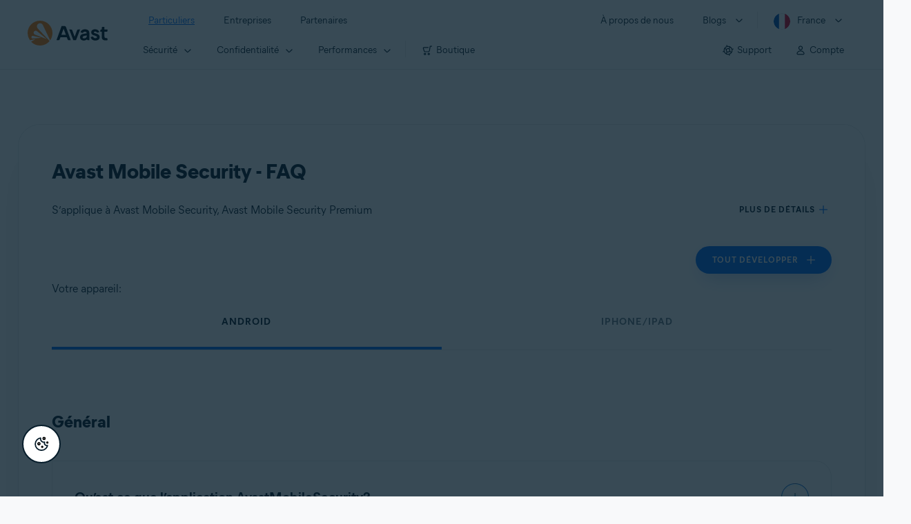

--- FILE ---
content_type: text/html;charset=UTF-8
request_url: https://support.avast.com/fr-fr/article/66/?option=mobile
body_size: 70942
content:

<!DOCTYPE HTML>
<html lang="fr" lang="fr">
    <head>
<script src="/static/111213/js/perf/stub.js" type="text/javascript"></script><script src="/faces/a4j/g/3_3_3.Finalorg.ajax4jsf.javascript.AjaxScript?rel=1768675031000" type="text/javascript"></script><script src="/jslibrary/1752551382258/ui-sfdc-javascript-impl/SfdcCore.js" type="text/javascript"></script><script src="/jslibrary/1746634855258/sfdc/IframeThirdPartyContextLogging.js" type="text/javascript"></script><script src="/resource/1744102234000/avast_resources/js/jquery-3.6.1.min.js" type="text/javascript"></script><script src="/static/111213/js/picklist4.js" type="text/javascript"></script><script src="/jslibrary/1686615502258/sfdc/VFState.js" type="text/javascript"></script><link class="user" href="/resource/1744102234000/avast_resources/style/avast_css_core.min.css" rel="stylesheet" type="text/css" /><link class="user" href="/resource/1744102234000/avast_resources/style/avast_css_article.min.css" rel="stylesheet" type="text/css" /><link class="user" href="/resource/1748518006000/avast_automation_resources/css/header.css" rel="stylesheet" type="text/css" /><script src="/jslibrary/1647410351258/sfdc/NetworkTracking.js" type="text/javascript"></script><script>try{ NetworkTracking.init('/_ui/networks/tracking/NetworkTrackingServlet', 'network', '066b0000001WOan'); }catch(x){}try{ NetworkTracking.logPageView();}catch(x){}</script><script>(function(UITheme) {
    UITheme.getUITheme = function() { 
        return UserContext.uiTheme;
    };
}(window.UITheme = window.UITheme || {}));</script><meta HTTP-EQUIV="PRAGMA" CONTENT="NO-CACHE" />
<meta HTTP-EQUIV="Expires" content="Mon, 01 Jan 1990 12:00:00 GMT" />

        <link href="/resource/1631772097000/AVAST_fav_icon" rel="icon shortcut" /><span id="j_id0:j_id2:j_id3:j_id6">
       <script data-script-info="CHEQ Cookie Consent -- Brand: Avast -- Script Type: DEV" src="https://nexus.ensighten.com/symantec/avast_web/Bootstrap.js"></script></span>
    
    <script>
        window.sdl = window.sdl || [];

        window.addEventListener("error", function(e){
            sdl.push({
                system: {
                    error: {
                        code: "",
                        message: e.lineno + " (" + e.colno + ") - " + e.message,
                        type: "script",
                        description: e.filename
                    }
                },
                event: "system.error"
            });
        });
    </script>
    <script src="/resource/1744102234000/avast_resources/js/sdl.min.js"></script>
        <title>Avast Mobile Security - FAQ | Avast</title>

    
    <script src="/resource/1744102234000/avast_resources/js/avast.min.js"></script>
    
    <script src="/resource/1713355349000/QualtricsJSAvast"></script>
    

    <meta content="text/html; charset=UTF-8" http-equiv="Content-Type" />
    <meta content="width=device-width, initial-scale=1.0" name="viewport" />
    <meta content="telephone=no" name="format-detection" />

    <meta content="Liste des questions fr&eacute;quentes concernant Avast Mobile Security." name="description" />

    
    <meta content="HC-BQFzo6kzQvIaSeSqThgPgILFxvWov4MciSVYc9v0" name="google-site-verification" />

    
    <meta content="Avast Mobile Security - FAQ | Support Avast officiel" property="og:title" />
    <meta content="Liste des questions fr&eacute;quentes concernant Avast Mobile Security." property="og:description" />
    <meta content="/resource/1744102234000/avast_resources/img/avast-logo-social.webp" property="og:image" />

    
        
    <meta content="default-src 'self'; script-src 'self' 'unsafe-eval' 'unsafe-inline' https://static.lightning.force.com/swe34/auraFW/javascript/ZzhjQmRxMXdrdzhvS0RJMG5qQVdxQTdEcXI0cnRHWU0zd2xrUnFaakQxNXc5LjMyMC4y/aura_prod.js https://b.static.lightning.force.com/swe2s.sfdc-cehfhs/auraFW/javascript/VFJhRGxfRlFsN29ySGg2SXFsaUZsQTFLcUUxeUY3ZVB6dE9hR0VheDVpb2cxMy4zMzU1NDQzMi4yNTE2NTgyNA/aura_prod.js https://b.static.lightning.force.com/swe2s.sfdc-cehfhs/auraFW/javascript/THl4S21tS3lfX1VPdk83d1ZYQXI4UUo4d1c2djVyVVc3NTc1a1lKNHV4S3cxMy4zMzU1NDQzMi4yNTE2NTgyNA/aura_prod.js  https://static.lightning.force.com/swe2s.sfdc-cehfhs/auraFW/javascript/c1ItM3NYNWFUOE5oQkUwZk1sYW1vQWg5TGxiTHU3MEQ5RnBMM0VzVXc1cmcxMS4zMjc2OC4z/aura_prod.js https://static.lightning.force.com/swe34.sfdc-cehfhs/auraFW/javascript/c1ItM3NYNWFUOE5oQkUwZk1sYW1vQWg5TGxiTHU3MEQ5RnBMM0VzVXc1cmcxMS4zMjc2OC4z/aura_prod.js https://static.lightning.force.com/swe34.sfdc-cehfhs/auraFW/javascript/eUNJbjV5czdoejBvRlA5OHpDU1dPd1pMVExBQkpJSlVFU29Ba3lmcUNLWlE5LjMyMC4y/aura_prod.js https://znb3hblkjhhpwrz9k-gendigital.siteintercept.qualtrics.com/ https://siteintercept.qualtrics.com/ https://*.salesforceliveagent.com/ https://*.ensighten.com/ https://static3.avast.com/  https://avast.my.site.com/ https://avast.my.salesforce-sites.com/ https://*.avast.com/ https://nortonlifelock.egain.cloud https://*.google-analytics.com   https://*.googletagmanager.com/ https://*.analytics-egain.com/ https://www.gstatic.com/ https://www.google.com     https://enable.customerjourney.com/ https://cdn.cookielaw.org/; object-src 'self' https://*.salesforceliveagent.com https://avast.my.site.com    https://avast.my.salesforce-sites.com https://*.avast.com; style-src 'self' 'unsafe-inline' https://*.salesforceliveagent.com https://avast.my.site.com https://avast.my.salesforce-sites.com https://*.avast.com; img-src 'self' data:  https://avast.file.force.com https://siteintercept.qualtrics.com/ https://*.salesforceliveagent.com https://avast.my.site.com https://avast.my.salesforce-sites.com https://*.avast.com https://cdn.cookielaw.org https://*.google-analytics.com https://*.googletagmanager.com https://www.google.com  https://*.google.com  https://*.google.ad  https://*.google.ae  https://*.google.com.af  https://*.google.com.ag  https://*.google.al  https://*.google.am  https://*.google.co.ao  https://*.google.com.ar  https://*.google.as  https://*.google.at  https://*.google.com.au  https://*.google.az  https://*.google.ba  https://*.google.com.bd  https://*.google.be  https://*.google.bf  https://*.google.bg  https://*.google.com.bh  https://*.google.bi  https://*.google.bj  https://*.google.com.bn  https://*.google.com.bo  https://*.google.com.br  https://*.google.bs  https://*.google.bt  https://*.google.co.bw  https://*.google.by  https://*.google.com.bz  https://*.google.ca  https://*.google.cd  https://*.google.cf  https://*.google.cg  https://*.google.ch  https://*.google.ci  https://*.google.co.ck  https://*.google.cl  https://*.google.cm  https://*.google.cn  https://*.google.com.co  https://*.google.co.cr  https://*.google.com.cu  https://*.google.cv  https://*.google.com.cy  https://*.google.cz  https://*.google.de  https://*.google.dj  https://*.google.dk  https://*.google.dm  https://*.google.com.do  https://*.google.dz  https://*.google.com.ec  https://*.google.ee  https://*.google.com.eg  https://*.google.es  https://*.google.com.et  https://*.google.fi  https://*.google.com.fj  https://*.google.fm  https://*.google.fr  https://*.google.ga  https://*.google.ge  https://*.google.gg  https://*.google.com.gh  https://*.google.com.gi  https://*.google.gl  https://*.google.gm  https://*.google.gr  https://*.google.com.gt  https://*.google.gy  https://*.google.com.hk  https://*.google.hn  https://*.google.hr  https://*.google.ht  https://*.google.hu  https://*.google.co.id  https://*.google.ie  https://*.google.co.il  https://*.google.im  https://*.google.co.in  https://*.google.iq  https://*.google.is  https://*.google.it  https://*.google.je  https://*.google.com.jm  https://*.google.jo  https://*.google.co.jp  https://*.google.co.ke  https://*.google.com.kh  https://*.google.ki  https://*.google.kg  https://*.google.co.kr  https://*.google.com.kw  https://*.google.kz  https://*.google.la  https://*.google.com.lb  https://*.google.li  https://*.google.lk  https://*.google.co.ls  https://*.google.lt  https://*.google.lu  https://*.google.lv  https://*.google.com.ly  https://*.google.co.ma  https://*.google.md  https://*.google.me  https://*.google.mg  https://*.google.mk  https://*.google.ml  https://*.google.com.mm  https://*.google.mn  https://*.google.com.mt  https://*.google.mu  https://*.google.mv  https://*.google.mw  https://*.google.com.mx  https://*.google.com.my  https://*.google.co.mz  https://*.google.com.na  https://*.google.com.ng  https://*.google.com.ni  https://*.google.ne  https://*.google.nl  https://*.google.no  https://*.google.com.np  https://*.google.nr  https://*.google.nu  https://*.google.co.nz  https://*.google.com.om  https://*.google.com.pa  https://*.google.com.pe  https://*.google.com.pg  https://*.google.com.ph  https://*.google.com.pk  https://*.google.pl  https://*.google.pn  https://*.google.com.pr  https://*.google.ps  https://*.google.pt  https://*.google.com.py  https://*.google.com.qa  https://*.google.ro  https://*.google.ru  https://*.google.rw  https://*.google.com.sa  https://*.google.com.sb  https://*.google.sc  https://*.google.se  https://*.google.com.sg  https://*.google.sh  https://*.google.si  https://*.google.sk  https://*.google.com.sl  https://*.google.sn  https://*.google.so  https://*.google.sm  https://*.google.sr  https://*.google.st  https://*.google.com.sv  https://*.google.td  https://*.google.tg  https://*.google.co.th  https://*.google.com.tj  https://*.google.tl  https://*.google.tm  https://*.google.tn  https://*.google.to  https://*.google.com.tr  https://*.google.tt  https://*.google.com.tw  https://*.google.co.tz  https://*.google.com.ua  https://*.google.co.ug  https://*.google.co.uk  https://*.google.com.uy  https://*.google.co.uz  https://*.google.com.vc  https://*.google.co.ve  https://*.google.co.vi  https://*.google.com.vn  https://*.google.vu  https://*.google.ws  https://*.google.rs  https://*.google.co.za  https://*.google.co.zm  https://*.google.co.zw  https://*.google.cat; frame-src 'self' https://www.googletagmanager.com https://gendigital.qualtrics.com https://*.salesforceliveagent.com https://avast.my.site.com https://www.google.com https://avast.my.salesforce-sites.com https://*.avast.com https://*.avg.com https://www.gstatic.com/ https://*.g.doubleclick.net https://*.analytics.google.com https://www.google.com https://*.analytics-egain.com https://*.sandbox.my.salesforce-sites.com https://*.avast.com https://fonts.gstatic.com/;  connect-src 'self' https://siteintercept.qualtrics.com/ https://*.salesforceliveagent.com https://avast.my.site.com https://avast.my.salesforce-sites.com https://*.avast.com https://nortonlifelock.egain.cloud https://cdn.cookielaw.org https://*.ensighten.com https://*.google-analytics.com https://analytics.google.com https://*.analytics.google.com https://*.googletagmanager.com https://*.g.doubleclick.net https://www.google.com https://*.analytics-egain.com https://enable.customerjourney.com/  https://*.google.com https://*.google.ad  https://*.google.ae  https://*.google.com.af  https://*.google.com.ag  https://*.google.al  https://*.google.am  https://*.google.co.ao  https://*.google.com.ar  https://*.google.as  https://*.google.at  https://*.google.com.au  https://*.google.az  https://*.google.ba  https://*.google.com.bd  https://*.google.be  https://*.google.bf  https://*.google.bg  https://*.google.com.bh  https://*.google.bi  https://*.google.bj  https://*.google.com.bn  https://*.google.com.bo  https://*.google.com.br  https://*.google.bs  https://*.google.bt  https://*.google.co.bw  https://*.google.by  https://*.google.com.bz  https://*.google.ca  https://*.google.cd  https://*.google.cf  https://*.google.cg  https://*.google.ch  https://*.google.ci  https://*.google.co.ck  https://*.google.cl  https://*.google.cm  https://*.google.cn  https://*.google.com.co  https://*.google.co.cr  https://*.google.com.cu  https://*.google.cv  https://*.google.com.cy  https://*.google.cz  https://*.google.de  https://*.google.dj  https://*.google.dk  https://*.google.dm  https://*.google.com.do  https://*.google.dz  https://*.google.com.ec  https://*.google.ee  https://*.google.com.eg  https://*.google.es  https://*.google.com.et  https://*.google.fi  https://*.google.com.fj  https://*.google.fm  https://*.google.fr  https://*.google.ga  https://*.google.ge  https://*.google.gg  https://*.google.com.gh  https://*.google.com.gi  https://*.google.gl  https://*.google.gm  https://*.google.gr  https://*.google.com.gt  https://*.google.gy  https://*.google.com.hk  https://*.google.hn  https://*.google.hr  https://*.google.ht  https://*.google.hu  https://*.google.co.id  https://*.google.ie  https://*.google.co.il  https://*.google.im  https://*.google.co.in  https://*.google.iq  https://*.google.is  https://*.google.it  https://*.google.je  https://*.google.com.jm  https://*.google.jo  https://*.google.co.jp  https://*.google.co.ke  https://*.google.com.kh  https://*.google.ki  https://*.google.kg  https://*.google.co.kr  https://*.google.com.kw  https://*.google.kz  https://*.google.la  https://*.google.com.lb  https://*.google.li  https://*.google.lk  https://*.google.co.ls  https://*.google.lt  https://*.google.lu  https://*.google.lv  https://*.google.com.ly  https://*.google.co.ma  https://*.google.md  https://*.google.me  https://*.google.mg  https://*.google.mk  https://*.google.ml  https://*.google.com.mm  https://*.google.mn  https://*.google.com.mt  https://*.google.mu  https://*.google.mv  https://*.google.mw  https://*.google.com.mx  https://*.google.com.my  https://*.google.co.mz  https://*.google.com.na  https://*.google.com.ng  https://*.google.com.ni  https://*.google.ne  https://*.google.nl  https://*.google.no  https://*.google.com.np  https://*.google.nr  https://*.google.nu  https://*.google.co.nz  https://*.google.com.om  https://*.google.com.pa  https://*.google.com.pe  https://*.google.com.pg  https://*.google.com.ph  https://*.google.com.pk  https://*.google.pl  https://*.google.pn  https://*.google.com.pr  https://*.google.ps  https://*.google.pt  https://*.google.com.py  https://*.google.com.qa  https://*.google.ro  https://*.google.ru  https://*.google.rw  https://*.google.com.sa  https://*.google.com.sb  https://*.google.sc  https://*.google.se  https://*.google.com.sg  https://*.google.sh  https://*.google.si  https://*.google.sk  https://*.google.com.sl  https://*.google.sn  https://*.google.so  https://*.google.sm  https://*.google.sr  https://*.google.st  https://*.google.com.sv  https://*.google.td  https://*.google.tg  https://*.google.co.th  https://*.google.com.tj  https://*.google.tl  https://*.google.tm  https://*.google.tn  https://*.google.to  https://*.google.com.tr  https://*.google.tt  https://*.google.com.tw  https://*.google.co.tz  https://*.google.com.ua  https://*.google.co.ug  https://*.google.co.uk  https://*.google.com.uy  https://*.google.co.uz  https://*.google.com.vc  https://*.google.co.ve  https://*.google.co.vi  https://*.google.com.vn  https://*.google.vu  https://*.google.ws  https://*.google.rs  https://*.google.co.za  https://*.google.co.zm  https://*.google.co.zw  https://*.google.cat" http-equiv="Content-Security-Policy" />

    <link href="/resource/1631772097000/AVAST_fav_icon" rel="icon" type="image/svg+xml" />

    <meta content="HDvQENtB3klaadSqitR6HB5oN6t2gzFY-aT5vaRSdkQ" name="google-site-verification" />
        <link href="https://support.avast.com/fr-fr/article/mobile-security-faq/" rel="canonical" />
                <link href="https://support.avast.com/en-us/article/mobile-security-faq/" hreflang="en-us" rel="alternate" />
                <link href="https://support.avast.com/en-ca/article/mobile-security-faq/" hreflang="en-ca" rel="alternate" />
                <link href="https://support.avast.com/en-gb/article/mobile-security-faq/" hreflang="en-gb" rel="alternate" />
                <link href="https://support.avast.com/en-au/article/mobile-security-faq/" hreflang="en-au" rel="alternate" />
                <link href="https://support.avast.com/en-za/article/mobile-security-faq/" hreflang="en-za" rel="alternate" />
                <link href="https://support.avast.com/en-ae/article/mobile-security-faq/" hreflang="en-ae" rel="alternate" />
                <link href="https://support.avast.com/en-id/article/mobile-security-faq/" hreflang="en-id" rel="alternate" />
                <link href="https://support.avast.com/en-in/article/mobile-security-faq/" hreflang="en-in" rel="alternate" />
                <link href="https://support.avast.com/en-my/article/mobile-security-faq/" hreflang="en-my" rel="alternate" />
                <link href="https://support.avast.com/en-nz/article/mobile-security-faq/" hreflang="en-nz" rel="alternate" />
                <link href="https://support.avast.com/en-ph/article/mobile-security-faq/" hreflang="en-ph" rel="alternate" />
                <link href="https://support.avast.com/en-sg/article/mobile-security-faq/" hreflang="en-sg" rel="alternate" />
                <link href="https://support.avast.com/fr-fr/article/mobile-security-faq/" hreflang="fr-fr" rel="alternate" />
                <link href="https://support.avast.com/fr-ca/article/mobile-security-faq/" hreflang="fr-ca" rel="alternate" />
                <link href="https://support.avast.com/fr-be/article/mobile-security-faq/" hreflang="fr-be" rel="alternate" />
                <link href="https://support.avast.com/fr-ch/article/mobile-security-faq/" hreflang="fr-ch" rel="alternate" />
                <link href="https://support.avast.com/cs-cz/article/mobile-security-faq/" hreflang="cs-cz" rel="alternate" />
                <link href="https://support.avast.com/cs-sk/article/mobile-security-faq/" hreflang="cs-sk" rel="alternate" />
                <link href="https://support.avast.com/de-de/article/mobile-security-faq/" hreflang="de-de" rel="alternate" />
                <link href="https://support.avast.com/de-ch/article/mobile-security-faq/" hreflang="de-ch" rel="alternate" />
                <link href="https://support.avast.com/es-es/article/mobile-security-faq/" hreflang="es-es" rel="alternate" />
                <link href="https://support.avast.com/es-ar/article/mobile-security-faq/" hreflang="es-ar" rel="alternate" />
                <link href="https://support.avast.com/es-cl/article/mobile-security-faq/" hreflang="es-cl" rel="alternate" />
                <link href="https://support.avast.com/es-co/article/mobile-security-faq/" hreflang="es-co" rel="alternate" />
                <link href="https://support.avast.com/es-us/article/mobile-security-faq/" hreflang="es-us" rel="alternate" />
                <link href="https://support.avast.com/es-mx/article/mobile-security-faq/" hreflang="es-mx" rel="alternate" />
                <link href="https://support.avast.com/it-it/article/mobile-security-faq/" hreflang="it-it" rel="alternate" />
                <link href="https://support.avast.com/ru-ru/article/mobile-security-faq/" hreflang="ru-ru" rel="alternate" />
                <link href="https://support.avast.com/ru-ua/article/mobile-security-faq/" hreflang="ru-ua" rel="alternate" />
                <link href="https://support.avast.com/ru-kz/article/mobile-security-faq/" hreflang="ru-kz" rel="alternate" />
                <link href="https://support.avast.com/nl-nl/article/mobile-security-faq/" hreflang="nl-nl" rel="alternate" />
                <link href="https://support.avast.com/nl-be/article/mobile-security-faq/" hreflang="nl-be" rel="alternate" />
                <link href="https://support.avast.com/pl-pl/article/mobile-security-faq/" hreflang="pl-pl" rel="alternate" />
                <link href="https://support.avast.com/pt-br/article/mobile-security-faq/" hreflang="pt-br" rel="alternate" />
                <link href="https://support.avast.com/pt-pt/article/mobile-security-faq/" hreflang="pt-pt" rel="alternate" />
                <link href="https://support.avast.com/ja-jp/article/mobile-security-faq/" hreflang="ja-jp" rel="alternate" />
            <link href="https://support.avast.com/en-us/article/mobile-security-faq/" hreflang="x-default" rel="alternate" />

    
    <link crossorigin="anonymous" href="https://www.google-analytics.com/" rel="preconnect" />
    <link crossorigin="anonymous" href="https://www.googletagmanager.com/" rel="preconnect" />

    
    <script>(function (w, d, s, l, i) {            
w[l] = w[l] || []; w[l].push({                
'gtm.start':
                    new Date().getTime(), event: 'gtm.js'            
}); var f = d.getElementsByTagName(s)[0],
                j = d.createElement(s), dl = l != 'dataLayer' ? '&l=' + l : ''; j.async = true; j.src =
                    'https://www.googletagmanager.com/gtm.js?id=' + i + dl; f.parentNode.insertBefore(j, f);
        })(window, document, 'script', 'sdl', 'GTM-WPC6R3K');</script>
    

    <script>
        sdl.push({
            session: {
                countryCode: "FR",
                secChUa: function () { return navigator.userAgentData !== undefined && navigator.userAgentData.brands.length > 0 ? navigator.userAgentData.brands : [] }(),
                platform: 'MAC_OS',
                mobile: 'false'
            },
            server: {
                provider: "Salesforce",
                platform: "web",
                env: "prod",
                dataCenter: "-",
                sdlVersion: "2021-05-05/v1"
            },
        });

        var a = new URLSearchParams(window.location.search)

        const kbParams = (function (data) {

            var result = 'no categories selected';
            try {

                if (Array.isArray(data) === false || data.length === 0) return ''; // Check if the received data is in array and if 
                const resultObj = {
                    'xm_journey': 'N/A',
                    'product': 'N/A',
                    'article_type': 'N/A',
                    'user_group': 'N/A'
                }; // default

                const dataCategories = {
                    'xm_journey': [],
                    'product': [],
                    'article_type': [],
                    'user_group': []
                }
                data.forEach(category => {

                    if (category.length < 2) return; // Ignore if first element is not 'Data Categories' or the array length is less
                    const key = category[0].toLowerCase().replace(/\s+/g, '_'); // Format key
                    category.shift()
                    dataCategories[key].push(category)
                });


                for (var cat in dataCategories) {

                    var firstCategory = ''
                    var br = 1
                    dataCategories[cat].forEach(dataCategory => {
                        if (br === 0) return
                        if (dataCategory.length === 1 || dataCategory.length === 2) {
                            if (dataCategory.length == 2) {
                                if (!firstCategory || (firstCategory && dataCategory[0].indexOf(firstCategory) > -1)) {
                                    resultObj[cat] = dataCategory.join(' > ')
                                    br = 0
                                }
                            } else {
                                firstCategory = dataCategory[0]
                                resultObj[cat] = dataCategory[0]
                            }
                        }

                    })
                }

                result = resultObj['xm_journey'] + '--' + resultObj['product'] + '--' + resultObj['article_type'] + '--' + resultObj['user_group'];
                return result;
            } catch (err) {
                return 'categorization failed'
            }


        })([['Product', 'Device Protection', 'Device Security'], ['XM Journey', 'Onboard & Use', 'Feature Usage'], ['Article Type', 'FAQ', 'Product Help']])


        sdl.push({
            event: "screen",
            screen: {
                location: {
                    url: window.location.search ? function (a) {
                        for (var b = ["ASWPARAM", "aswparam", "_ga"], c = 0; c < b.length; c++) a["delete"](b[c]);
                        return window.location.host + window.location.pathname + "?" + a.toString()
                    }(a) : window.location.host + window.location.pathname,
                    woParams: window.location.host + window.location.pathname,
                    protocol: window.location.protocol.replace(":", ""),
                    path: window.location.pathname,
                    hostname: 'support.avast.com',
                    hash: window.location.hash,
                    params: window.location.search ? Object.fromEntries(a) : {}
                },
                locale: 'fr-fr',
                screenCategory: 'support',
                title: document.title,
                type: 'support Article'.toLowerCase(),
                name: 'mobile-security-faq',
                lineOfBusiness: 'Consumer',
                screenId: '',
                kbCategories: {
                        brand: ''.includes(';')
                            ? ''.split(';').map(p => p.trim())
                            : [''],
                        userjourney: '',
                        platforms: ''.includes(';')
                            ? ''.split(';').map(p => p.trim())
                            : [''],
                        subscription: ''.includes(';')
                            ? ''.split(';').map(p => p.trim())
                            : [''],
                        "categories": kbParams
                }
            }
        });
        if (true) {
            function removeUnwantedParamsFromLink(a) {
                var b = window.location.hash,
                    c = new URL(a),
                    d = new URLSearchParams(c.search),
                    e = ["ASWPARAM", "aswparam", "_ga"];
                c.search = "";
                for (var f = c.toString().split("#")[0], g = 0; g < e.length; g++) d["delete"](e[g]);
                return f + "?" + d.toString() + b
            }

            window.addEventListener('DOMContentLoaded', (event) => {
                var elements = document.querySelectorAll('a.dl.external-link');
                for (var i = 0; i < elements.length; i++) {
                    elements[i].addEventListener('click', function (event) {
                        sdl.push({
                            "user": {
                                "download": {
                                    "products": [
                                        {
                                            campaign: '',
                                            campaignMarker: '',
                                            sku: '',
                                            maintenance: 0,
                                            seats: 1,
                                            quantity: 1,
                                            currencyCode: "USD",
                                            category: "Consumer",
                                            price: 0,
                                            tax: 0,
                                            brand: "avast",
                                            link: removeUnwantedParamsFromLink(event.target.href),
                                            offerType: "download",
                                            localPrice: 0,
                                            localTax: 0
                                        }
                                    ]
                                }
                            },
                            "event": "user.download.products"
                        });
                    });
                }
            });
        }
    </script>

    
    <script>
    /*! Declare GTM dataLayer */
    window.dataLayer = window.dataLayer || [];
    /*! Dimensions to dataLayer */
    dataLayer.push({
        'contentLocale': 'fr-fr', // Replace with correct language locale
        'pageName': 'Avast Support',
        'contentGroup': '(other)',
  "articleProductCategory" : [ "Avast Mobile Security Premium", "Avast Mobile Security Premium for iOS", "Avast Mobile Security for iOS", "Avast Mobile Security" ],
  "articleType" : [ "Basic Usage" ]

    });
    </script>
        
    
    <script>(function(w,d,s,l,i){w[l]=w[l]||[];w[l].push({'gtm.start':
    new Date().getTime(),event:'gtm.js'});var f=d.getElementsByTagName(s)[0],
    j=d.createElement(s),dl=l!='dataLayer'?'&l='+l:'';j.async=true;j.src=
    'https://www.googletagmanager.com/gtm.js?id='+i+dl;f.parentNode.insertBefore(j,f);
    })(window,document,'script','dataLayer','GTM-K6Z7XWM');</script>
    

    <script type="application/ld+json">
        {
            "@context": "https://schema.org",
            "@type": "Organization",
            "url": "https://www.avast.com/",
            "logo": "/resource/1744102234000/avast_resources/img/avast-logo-social.webp"
        }
    </script>
     <body>
          <div id="ZN_b3HblKJHhPwrz9k"></div>
    </body>
        
        <link crossorigin="anonymous" href="https://static.avast.com" rel="preconnect" />
        
        <script src="/resource/1744102234000/avast_resources/js/article-scripts.min.js"></script>
    </head>
    <body class="fr-fr first-menu-for-home">
<form id="j_id0:j_id40" name="j_id0:j_id40" method="post" action="/avast_article" enctype="application/x-www-form-urlencoded">
<input type="hidden" name="j_id0:j_id40" value="j_id0:j_id40" />
<script id="j_id0:j_id40:j_id41" type="text/javascript">anchorToCtrl=function(anchorParam){A4J.AJAX.Submit('j_id0:j_id40',null,{'similarityGroupingId':'j_id0:j_id40:j_id41','oncomplete':function(request,event,data){hideLoadingbarOnBackendIsDone();},'parameters':{'anchorParam':(typeof anchorParam!='undefined'&&anchorParam!=null)?anchorParam:'','j_id0:j_id40:j_id41':'j_id0:j_id40:j_id41'} } )};
</script><span id="j_id0:j_id40:dummyPanel"></span><div id="j_id0:j_id40:j_id502"></div>
</form><span id="ajax-view-state-page-container" style="display: none"><span id="ajax-view-state" style="display: none"><input type="hidden"  id="com.salesforce.visualforce.ViewState" name="com.salesforce.visualforce.ViewState" value="i:AAAAWXsidCI6IjAwRGIwMDAwMDAwWjNTZiIsInYiOiIwMkcwTjAwMDAwMExYYUwiLCJhIjoidmZlbmNyeXB0aW9ua2V5IiwidSI6IjAwNWIwMDAwMDA2cXBMTyJ9x0SxniM/yXOaAmfCHJcbnR7I1bxu5odXP0LltQAAAZvcDZucPLmw1047pFal5/xD1P6l7AAMxFOZG/K5H8PXuq0Ar3X8NsP/xcVkbQXT8q4iVbQiFwwJWFeLh0WqhDmfQOw4mntW+8tbsvxmGGZzqEklUZfvvB+rylKXG22M9FiFr0DM2+Rq13UqtzB8t/eWAhQC9oOcP4pdeZCeXZLgxh7C9sIirxJW6edk7DZQLv5Q2GNgs3E+2rVNWx0oGZs/tziHQ6HdWUNwsY3/wgiZljCNNnPMib/GHOkywOIRYlEb7V25ALl9kkgShmX4QhB266Ly1Mg7YUHBEN/TPirSvT9g+ji6b/WRldZF4/[base64]/CGE8yDHNGaiIbzNf6QODG450MQQ9SCfXXiiSoVmfQYBuLexnIPS/ZlryKspjJewHiuObb34BFAtXksCvEZF+jBVb6RuhW8hY9g4Kk2Ph+//6BwsyVx+ScV3Ag3ruGhE16S48LMkfhWRGyZF4wR4qqMWqwngRbqyv2OZZKqg5w3Y1zs5T82oUSn6cy9BiH3QDlK6z4EVYNxop9+8mAcO18bnJlyiKu2TeL0uH4oAqO3CS2zjMVoJzzGzXqJrEiBd6ffyozJDh26r7YLYQ963KyCvUsZPk3HlA0ahNlaITsqQKi5Ir4t/oOhyxN7/1UrHmIjfnz4o6jQ+/Id2tA3IHsaFUo1E4QLmimJSfdtqo8XELx3Prb+t18TG76hwLoOCg9Yj1apnq3m7euuQ1w1due/mT/pMGSckkr7hXrWYK8UH9SAFGNVcdS+z3e+ccrMesWfDxzQNjNF4MSXIDltEZw2cRCh+VrexXD/veLP2lJz+ePyxCrTewtmD6f+skVuvFvJPYxXGtoEq61CcTtc7vB94kxohZ3YKFtiaXaH/cAMN+zUcjiyvtwHPCbQ5SXmXTwPUVSJvZkLOsaGNSZ9tQWX84jP8oHq+ruPB9AQVE9he2Vl1PYmZM3mM38+NSH5Um2ETO0UPashVVskjkf5eB4Zdy/IupILdk41+0d7uztMVPr2Z5ff8JofZxfiUz5pmKqWjNg3OKBIRoL3wloIc8qNLY+fRRuy9WUn75W0KWtl7F5OjTnH3OMvN34W0Ift4XJDxWUSDAThaG37zK1bXILuTtVKwgbAv5r/kDr8fRByKhX36PKfPlZyo6Ma0Q0y41QT9wElTNRCOIciMnqXjDbr+/r0YUB5zBAQmFhxCazKPcwhigjEwGSF1n/9/ApEas7FG3gtaaUhg11NRgjl5E6TUVfH5jWayKJKypLzERmduExEuQ2oJuqAFcRU6y0eRt/WkWXl2Rw9Q4uyLkjKRC5kMLkFEGxr2Gb45mARYtPunRpgpNzq0NIJ7pU1c+rQ2/[base64]/6WVc03RStgImYi94J4dK0eeFFQ+Q6rkM8e/2N1k6MKqhYHv9Bptytl1C7GTMF8tyuDuCCjP/[base64]/eE3t5J1UQrw/gI2wNbT+AQ2hRfxEHTziPEvWNtX7aXdxWZC5ezel8Q6wDRvc4REadzLzURR6tivo4hZUHbpYuZdNHuPdtatTNB2Bx9a+liB0saHxdSBlukBvafD/6xb8OcoKOTQw/rc+HuaQTKC8vQ/p0PKe/QCAUl4NgrIPw3B7mdJ/SsAww7OT+G7tk3vSFUkodPbj+O6sugG7mMqg11A/kvTBO8oXxGHKI6FgE8jVE5w/yqDwhpIG//Q7twDwCqL+IVgbvhRenBq41pc84iA31xNXc6HRGLJ0UaJCJb6XhdPO+NPSW8znvfeaiGdDIRUo2qLgORskR84gsnyBFlW9A7VVSCUHZII9JRAP0ofen1I1+g+OwC2aD1ou/rFpgCIT/+DJDJK0OwHyeTR4TDLC8WPy0aRISMIIjtrvfv872VnJ42oX1aLKy1r/BtczSD4EWasp07KCTOS6P4jKTH+rlC2bxWzkxhH5kn3rN9h0zlucywh/yXoYy0GGJu54myBjZZJCwEu/Kr6MTXRPeRieoK6OgeuzFWYKcB4fz9jetKOXBjUt2hu/SpDPXKPsR+CrAw7dycUXERoMgLuvkQtxYM1kzgxqAJUtXuFoxkBwEq/mAkC89gq7zv02VAL1XRlwhB7K9BW6XaCZrYOK8oC+TgJgUmBmjhgKvXM06Eb0uwS9UyH0a2Jhoxp9SJTvkUAUmEk3F8V0XDbo2W+P4waQtFmPyR/UrfBLzM14MSadc5EdSr46uEdfSMvEB2gynrBIQ8VVvfeMCak02RJtotEDkWjQ+RG2ShCAuadeVuNLrwApsBGEH+XKNZ+ZBfqv7e0O2cAp8dzy365kq1GXIh+IwhCF+BuWfhwP8wvOYDEMYAxs3wlohP9YHh4d8rcIH1/6U/o5asxhnEbnl+jgcDt8+LnXWAyydQGlYzHQjZaGJGmKrqP3FcOjK48NSdfoN9wNvWss5I4+vhcEez+xv9qpITtFnV+UPdo6mRotA2ma6UhIYAfyc2rzeRsdTLcfC3LhsSZYR+VObRae6dmiluBXY/JNBjWD/Y8s0vZVxgSek5xG5wlBYY6ZQLrvo0CO5rncAZ8Ylz26fFOHGGf5O4W4WuuAWxS/NANkvi4m99/6gY2oBhZrlBP1pvdt6DP1rNSjPJwIAl/U/WRanOxtKjbDNqnNZF8x2T/X++m8tpq40aOwN5+InPnA4KzBy+M1emjmMRSjiO7tKYFJV7iJcChs3ds9KdhKV29I8fmEJVw+Ld7hoWTLAQ6s9bir/CR82enTpIx4yVkCxMX5LIGnkO3pJrMMz0RZez6xVTTLTXC00eRDVHfebrfGeYXosCvq/UB/jsQFtqTetTm6Y+zSMK2ukvnCLUMISCtAHTDl7mikNwJnxNg9dWrcjS8CemQeQzE29z1M+4yhL5JNtGoGKs0PwuOE8/tENRa+cHCAB1S8G7L0yE6gn6l3fugdgS+E8hB6dnI5LKRe1GKd45c+z1oHdVIw71NBB2nLgiDG97qJqC0zuZBMsGI53TxaeQYv4blfCBoOelbaSqpk2QIPn2jwL/cuMAeXfngq1QNpXsnSUOqUmlVpkCGAcaGLLX9sgesNoutCX6doiM3/7cfrSankEwhWIe6KD7XUMBbX6Tf+YJMKDc2YBPa7ukiw5mt/BpGoE2WHxltndcdpHZGwCtV/O8k4EbZ6lB/UoY3EF0AHGLENZ/r0S0splwnz+iTAz8k0O9El1F/gbZwC7FYGmeF8PE1mGTyAq5SZKTdog3ulsgRz13g6Yfqa6VE3ddVqUuRjZ4CxrNU4nSE29/MYbZvQlaAFa66tsLRXoV1t+D503QlU22SXl6UKVLF/RQWQ5f5lblJ6sNhZTbxjFY9nDm0hKwB+2MpyIup3QCg8+0GGG52kjLuv/40x15xiYHnnvRrecSbPhLFNc3qImmrCVtgH4kOsSxFcZw0dD+DqbChO+4grX/hNcXQ7kG87QS9/JyT5qKFs5LKw232yJMvqexTBJzaBLULAkm+qmdBFv6mVBf2IS3v5Fp/uYUE/zjwvnOIxMxcaDoYblyFn8vTnMbGf7aXyuknPeKKOBvUpyz50icE9HAK3SAetntws1xlHPmAgpx7qk4GH7iHwRJk+O1jKWM6dg8yoyDj7LHW4FVBRMXHSlJNPI16wptpft3SXRQbQkeQnbZhn9SEMnRk+AnQ/jFD0usc7ujgondyWDV+3L3mHI4DVkB8GEtoJg8oQ99l47AGgQBgRMKK2MQp1AwL4WEW/S01kMtIsPMYYujy/dIxNXfJgLvtla6ELZrVnNFUf31FO2hBXfyIJemE6+iGXIiei1OG9LJ8bep6FhYSky5J+Y3yNEmhdt3+mIGoBVRY2wDqf6nc6hjWpaPTWIZuW1CxNRYSSdLZCTt0jmqSIiyAo1/JGAELLdj8VCc3naq38mf5+caojj2F4HrM4STg4NdlJC4XI3drc+VTgaPSj/HtYsquss4DQgB7J5TnC7TJnipxuTQXBZXOXhskEh5IkvNUumckwzION9miIeDG7UvIiiphPNeHx3C5eRPTYM4IIqgcZ4qS4K/utMcHODGz2lXCI+pTpCFZd7HgV64O2vbH2BA3+KOohFX4mmidoEiqgEzyq2cnIZ/[base64]/pOTmUo2RDRY+Fk8kqsZ2Y9WhYJpwgCRx2xxhkHCy+LwxSanvjZ8v0y1aMJPnB/8b6JzU4EI95NkqetkDTNG7iiC5xL46fIRmM/aglxKlg8JJG24SAi3VQcCilNhsOVeHaRGDTTzKRTAG/t0m+P+dfP4CJsH0sD0voWb+HX5LxTMabOUfXVIWguK85jir+crSoBaXl4S5ERE/oQ7VC/BCP37fSK1bMUmOdVKCvLZPaxfTKIBNFPcRbfdzeUNWBk5r2SZcSWIXc9PHwB4JWMtvcjl7A/+L8GIqfg3HvUdAs4eBldYCx1Yf28UvjgromEi5T8Pzi/lRyosT4gRboR2m+WoYNYhKGkd0jNsgs5zBirZJ+3Jm595IHyOW8omlDaGVtggri8OglChGlXEfACYGvYr5L8OlriqytqPGLTMsJigbllg6YLn6isbXLQo7cEQFTgFgQXVQ+2yjV271/vn+FlvVZm8GNr1MNWX/[base64]/GAC6qaaNtTmAHnXDi/IEN/n7aQcdr42fA6VKhE6S9sPGIMf5xMEn+jsLeCODrJ/3aLdUb+G73vbAA1HN3iYOWeZYdXkiP5Rl8XDfDh8tJGc75uAdL2T1dqHQD+nNjDOeZhoHnSGvnorpU6FUlrVmXxBEL5AmNdaFMevLXHz0dmP65Lrbnrpv8w5Du/mjL7BJpw3GFskd0fdzt9h0c9jcnJ05IQo+poKLdEyh80EPZbzhJEeZ2keiNak9bHG5XJiq2sN1hXjw1TYuiorkLV97ExztRCKiq3l+C5sSQCqXghT2RL29ZbrUDEg6cPpsVzADne9lweYRwSb+4Ljwk8/Ie++8DHc9MRDmuJX1oVy5JnLNpCV/ThujrXuoyl0fJhHLx24+Cod1ZYYztNi0ZgyzAJtCIp76zIJYUUsW8reBSLDq/xGZHD3BKD3ZineuqMuI0UYeLCo4vtI39uGyL1+Irn2fD0+dLZ9ZycfE2Xoj4y8gzX2vqOHukXB28/RD0RjkcbwCPDY5b+MpMVHmkFCmJ2Ssyy2ck6+XuK7SG34fjzZGw2ptOOOVyt17QFdSdj24N7A8pIhfrBOhfNwjKYA4w6Z0kBip9UZ+Py11qiH0K+uIK3M0rjEJHwfHvqv0D043Sb+B7ZARn9MeF8kSuoZa01+EVUqgx/JNaSnfC49V1k3486Jlbvftc+MFG2QQTlA+dyQeBmOSJPAJSFpWcAyjAfsYv5QH2AdEl4DjhWm3iuvQOqdhOspz8U4KhPqlViOApql4Xu8EoLb2YpvfquhUcRF8Q8Rcz9kELAgkh5ISrfFcFa+8GAZ3zH6/JQAsOv7Oe/56Ao/PVij+8jDbEo83TKU/Uj6amJRm7cm+r0ICjkyIGa3hxW/rEGDd0yX51WU1AzVjYYRhuRpxZO0MVAlGp61BgFTXRrAeTkhNyC45EuTOeWIms+KEomEgUcdVeKHicviFNUypPkp53RJlCT427WQLAeOqUuDEruqHOy4n7ej6E3VBAj3gS24j9Wsiev5st6NwkYiw8oudvcUGeBey9+SXhMnD/lT6epUqfrj1AtjCBcKr1zujy7xiruId5p7HKA7VuI25VhdtEbpyoNe6pl1wR8g+Eib4pmsuz8br9q4N89/Y0NS9g13BaFJ7yW6i9bNkjuyhHoNKkUyjijRQR1UA+RNbOlVYD214HxhbyFeB0x7e7bqC8QbrSiZ8Q2am8/[base64]/sgiT+f9YvbbhHjvQ6WT4u9uClg5eDcHOpJuG7YuXuleiDUSIe0HpdivqXA4JTyD05fbSCcYEDXrh/jW+dd4giY3By1v1wEq0/TX5gY9WQ0kiO5gS6ta1W2JFbIf/cxJRHWRXQfTRKhIc8GMrGSifnLLA614b82uarElhjVmbTgWIlj4/MJxxX6gbQcXakEzejOPgDtR4x5YcvWzT9xM661Fm9SSnBhssITHND2zA5epX+Y5yzV4obfqDYbj8MD78SSWG/7CLFED0zbksgBz7TjwIjW5VT77Otcyri6SW+BSn8xBZ3RHgy3+HT92AobkKTEo6bpyuZBrqelVkjn7PhB4Ev6wMGFQUsvslQ1j0vTbpKOseXXt95MgzddmY6fZ0o9+ehHg8Xe5uAU6SWkGU30d0zB4ux4XeZygJkAyXrMFR265hReTeFJEZ/kZUoMoMsFVFAFZdFeds0KMo4dhqy8HINNPoX/gxpvkoyneaIzYp8Mqee6jv6R2yd3he4fLX74Px6MrBvb/uAmAS0LXqEXwqv+SWZxwdmLv9mM/Sw30YNWi8MNg7ZDaL5hfwFwt5tgqgeSVSaYUZbUi3QTbmDHWebF6U3n3nXNAKAlyPg2jKCScjTkp9/7NnVWSekDvA4E7Vj7pO+mtQt7VWtWoxB68UIWiW3PPg/I1IhLsIKpwt8TdsUv49qPkwYWaXx0qWS798Kf2+W9P61+g87gzIuhnkX1yfyoBJRzs8oCZsQHqfwWV1MQqalGsNSoer/YXpeYncWHQl4r6qpAfSyZXEnnux6+BXT3a3dpEhXo88HSrekhnD4lGq9QIVa188alHMKLhQzAnYNXUoIbj3/L+n5TgherzG3WCqUj8BaTvadijEmdCxqxOMM5cmSJXkNootPoUyI2wVFcM3blJZqzEpvJQ8q3bD2kF/0Kxvs/Rmucwf3ocYKIHuxJMyvfbj2haT4Npm/YaA+f9ZR/7Zr/LmYpfvKLqHI+52s38S2XJlgoGYF4ze/Sn+v6wSGAIUUyRbbslCWaDOzW5c85Wfo+aBC59jP+HM4u0FwVfvJpET8uo7oSNmYFxEV1wEz0ki9teK7y4KW/s7EB3vCbF4ede16/6+XrkF5l7k0fec5giQ6j/oDqjfCuhB/6YBdHSX8rO4VyvWcZnOqISDvHvjhha2R7uBSXHcjKHZ3rsM03U0PmycJbEczolzl144PY7jm/8NQVKCUdCtQq5rvGmMF6rB/IBnelz0lJZgKsCqQatwlUJqxF21XqQXkricAZSFAqOt6Qxb6cJgT9QGRkOdWBl4ymz18S3ks+a1c/W3ea9V/cXrS0/QWsY4ubOorMKB7AOf/wtgdQLY6w4qBdxVBq6cBTGNSnIK5165krccqZYRPuyNIXXCAAt0xLccrs4WAqyRRRzhC4Q9CEQjYTvS445j27kno8RHmr5gg9oYthq1hGdKwbnqECXlAAtFbR/lMo74ECukZJrN0FldzGsNk0cB16Lej1jMf45i9jVDTozxK85ZqZDm3bHDA+WTI0uP8+s21guy+CDU996qO5Hm0+VvYm9vS+mI0R4HTUTU88jDlelpH8FkcIYoGsLokIRkJXJKj7l9J/BKfor4TdwlHUTJzOANGRrfPwdHhfUPY2fssAaLnGIwr35c0WEgAXNlqYivzp/P9LdSSoTg27fmQCivk6CyFSzl+Qa+bUygxAfdRjZzQ6zhmGGfDPEkdDgKbgts/XakNBdVGJOxVr+VxXB/HteymzVRk1ApisWpzMDjrWjR1c9SW74CNn0LsgY7cmLV67NuQ7i5RNlvzlvPSSUisUAkee5dEVRlT7JmaS3nxBKwfnribyKaVWulwkXIEbAGYmtJBS5tJD533oymo0/[base64]/WAWxJnzUrx42w2KfH7E8t7XdHDx5Xc0U2Li876EZNSzEdL0UOcKV0cihaUMSnzLeOmz5gsM7SIljz8pyWtP16kjn/syj9NtB6Hj9Akwms2ZE8DvZq0LMp5nIbE6SfiNhkqJi+zD96mczKLQ2JShBPScjyI9c2dh3kbdfVAeM8WF0Cn50sn8Cuh09EoPrXP2Jn5+mT5MzxAI9RtV4exSJLWPTjtEK4Xz+U4ah69cJT/BxLwYqZadNGe23zyVEciCJvIoWnHS9eBssAq1y5ogtN81RnvVL9PaaW4fjDRq+A8cqO9KgAkrylnjRSSPgkK0s4kXPuOd3Lpl64Mn4NCN/X59v94S+KlRbBqTXQ75e7SgbINucWOMJDJqUMIjhZQU9Ekjmv49C3iV2VFUIl27mWZQ4JEF3XBrYzt/YCOlBpSjZ+x4zZI7fNlA8wjgHikFO1iKNm5s7+OtOQG+Ga/qlBfDMvUPUz0413XbB0U+u/XoVRRXhBpFWsRgAoCTTBwi/AVlI+UUZqudfeYbKGkgdMtblJouFQg1oKifWsNjDUvVnCcn5HYCyXeMza8JEtqvjgrqpRt6VQwsgJftK8Chy8dlTrw39p1HYtzCz0lK7ykQlpa+37/O6eMUs36nrn6l6OREt1YmpFuUzaZ9LvXg8FlooiSNyRIEwcaC1srhX3tKCA9jVAv98HzoMf741s39ydediPhFsUpF5ESpPCtq5lqERMMRLDFjUqoAJ4BkU2mVCheQpyiigiy/8llnoeend2Gb760xLD5TYkrRZ/32vzCh2W4tIiATAIAina3SMZweqBWTnYaGph1zJXxapxi0Inme3mKeGPLGnjobjvJJMKuaFAIlhoOSpyP1K1xHKHHy7CRYqnZLyiVIaZpPPp/kK3TrQEYtU+N/47gPNv/wRC11GfIs80wVN5iVJ+dhuyuqv6kx5SBhcxnWAs4dKtKMoWbjCimEcTVwiY6Q8qXc/SWL+hPv+fnay7tZ0cD80FojJTJBGQEVDvqiUAVec2rTopobIHMHkIO6MBACHb59iQgRjoTOqPobPYTTaO8xFH14aGvnsSUDRGv8zQmXLkgTnipfd+Y9eHb0XyMQfKX6ZKwOZqMP3DUFYFlgs0w/AzhBXdnuohDqoRtMfFLnUZMBD5PcySW0Gd5PEr7Uj/DNTR/p02ZlPcJW1PkOX5SpOdI/kwM/FdXomZQ4+gT8ZurF8TYIac4xm2SUHKq0iOrx6SyO9CiduNQxfSLEIUPikbrlwGTmAv5I7kpG3oU5vYsZyTYipuOb7cEW5C24Q9iZ7PKqUmbOr7VXHsAXUGJBngYqIqNn9Ro9mQ59/F+ppAPAav5lMUhQiudViJwvx/4o6fzNkwWKE90ofPUqxlHYog70CFvaqMuQwGbdNKPO//qiOusVCbz+0wIt+CGOxribnBYrElv6HO1fRMNPRyHsNd9yLKVU4ikN+QOwFmiWPFrNcQEcjYq607b8xDYA5lOgC0lbV/NQBQOmbH6CWAIa2rFmv+oQ3fvoLv6T3I3cJzM7Bwmc33uD6TOaa5dbNgZ/DktAwCzSDX5jgIL4pj0RrMolYtH3NvP6cGqHL70YFhxEniiMTJRNYeQdj13CQ/[base64]/skRK6urtYMh9i95YXEPIAJrLztGdDVSTC8dz9+xMJPOOnsti6VzqVlXYX4FDZZObM3km8zXZZZVrpoUIVihCA1dwwvx3maOx2l/EdM2aaPOOb60aRpM7p+9TvytoNjLppqx1KEvBbcih4/yJtfRO5oIkQZZEbGyKRbLAjjF662fuUspyBgHCVFhGeBHOIy/ZFK0kx+GqBopXjacJmnBvGV6TyZcM4iR+rb3wNbJtA1a0+VJeF4AcJ8MxPjZ/JJx050GNLQ8UXt6O/X/Oak+6TmjUqWRS4T5nG5OpHQkCsxu0K4nIWah7judlNqAxd92NnfWDHGU8tyAD42Dvd9OikaV2SsAoAMV6leimjvlXVhowYqJdSoq1CujbXKGjCe6Nl1oPlM+6aLsQTmUtKzArh8JLdysBqleq6pInNOS1E1xYtsf7BnSP/BTVbLj8nFM8bY+qUEAMXPJFOQHXF024MtG3SrOh922reYSdn1zHvIr5aXxQgdK3inQkC7R0EcOPilCakTtrdKzD3aBTcI33Kf4KCv9bDbgzd/Rny9vvo/+VNttAhqYLUkS/Z2dSHBdYWGJ7Mvf2CglmYs/Iqsy1zdmeiDDV0NZvFKmL/83DCl5X2oxILKD1Hbw9L5j2KswmwNZLziymC00cv+w/zJhLTH3p/iyoZfVLZ0rFcNhwyw270XrICF0iCPN/6ursNfOAzx6lXPeb3U7ojwenwdGlU0qZ7KtAX68pzDaRtv1/wDXHQZsLN6VE9fygS4FdYlO/zAWyafqLJtDlZD/L6VfAy0g4jv+JB/f1nq0vN+WlRdw5LVhfqswlmZj9VfWhj5/92q3/DhfEJcvNMpxszyNHQiUaAOvTvGK5Yk7yAkB3DaTlTKE31ZCSQHos9VwfKd0Bxv0YYT4uIthggDRrDr00hq4fLpuvNsdl28aOHKyN6A1Z4r62dW4sKGFvv7MqwdBjHtWjgq6z/+zOLJK8o79awvhPIpoXxjMkRhQ+RLIUB0VXPAOEj/JNBgRYt/pBWprDzN+FTTEKl9a5QZ0Imu4ngFXd33WGlwsdE/lvuyKnmctgzdaNar3zOGBC8SiMCZR1yjZdx/vGvU2bZ4Uv1I1kVwi1KksWLXYmHahudKiNSSHRghvktgqxKdeTkBCJ4BNzd4Tg3mku2m81kiGxaEr/k0mnzNN34Swm+deZQkTcmgTcbJa6VxHospNWNIr2cud2i0NQ79ffNJM8CSTENL54E6n545fEEq1O6+2nklyRW0Amq2sNSw9ld910r2KXGk+fnpwCufYzgGqhg/lyieWdf7nTJ/5nupNVjhinL4/1kzkmZpMGIpMnqQbsS8qViJyHOz34Dxmh9t40lml5QN/aBuuxpVmfQf473D9zceA16zQsoZcG064o70nlegJuzwkhFWZTLDLwPyeklh9XcB3gJBc+Et66gFqyIUdXRc5BJd4k+rl6pDmiZU+9W/7DO7/p/6PNxUy2PX4EVumLfI9H4Ef6wUOcsafCd7DAwEN9mqnK+ebJjmNRJdSl5O9gPqJ95waT05eY7jR/bQvpfjvQTbylxQH2krlLuo1ZYK8twvBmbXlDff3jQLM4Z1gxwvunyYVDxxPCDAIs4crVGS6EUViyfLJJQ3pxZtjSJGb+I0WwraBDVwC8ENsC4tYKqYBzqjX2ZER78UieX/HbPzXftNqdz2pMEE21Sg045mt8cLCvgU/bFrcIQpN4bY7CcmTYLc0XD7B8L/NEzloLJB961X5V6hZLxbhksjO2+NIm7aVl+oJuu3FyDDhzP4bouT1ql3uZjw+UJWc+WTiq376y2A7h5H4huIMXQBnKekwQR434BRA/rPlZVqGA2VrH+SQrsRcPjFDE8pMBsheeCPLaS81qj6S+s4hJqDzjG0Z5d5DEUS/C/5xJsUEAXlTOuXTgy1QrLdDQWLFITcf7tq9GyUMIG7z1F4W5A9dkKccxkcyWzx81M8JQzftT+WYFM3dto1kH1Ou5yW/bDiqRtoO0s33kyNfmb0uGasGVCCuKYCGN0qktUv/fk5N3to7uv0tXDZ9Br929in4u6z3L/29/s3Dhnh+YxeD9SNaiXAnay2x/vsmjXm2e81oquqyvs1sI3brXK/mKjH4TC/MQjB9fCFOnEAa5hSEWZfgOqV+8C5+cpnAAowPB1QtkZJUM4S46SGK8vJleg9X0ideOqfsGvdvCc1o/MzceD64/IYxZj+Ubu4t71xd83cBg/l5W9zroPYm/YVyXOfRZbf+Q3u8Fz3v2zpdcYL1yYyqeGFo7iVKKTcAPkOyUBfQnCLZKTudtQfUMOCC3LPDqmIn4gdm7KrcZek0CyH5hqvtRYzYo9pd4vK6eFc/XaMbpRdyNMaXt+yqgkAzUOcclAlGSoAQRLOJFdeUi3ZIbARaouaEDhWZDrrJry2TaXEyi68w/[base64]/GlO3liZrvxgYxgVJ2pW3Gw1KtW/HnxFC+am+wTdvsrpGeMyD8JT//FbanG3uBl3GQOWH9QkuWJ0yXL0vgapvwdIGvLoG2R0kFAxTj6NSlb35HyC1IWN5JdSoe4POgK+Kxyttjq/jPWu0+hQCN1T1hrUhkBxxy5m/iTvDKZFnSzrdje9XMdEkJ8yqRVG+QJCDxigNthiAH7wOGt2kwKRGoRnPR/A9nJBpJv1YLFeEKlRoANhZfNtwUVdzwIvSFw353Jf6XZjWmCwrJxQGC/IUhWYOVfNJ0dCaC4RN47oLcO2Z9V2T/uzuxp6mXaoAZ5CkvJzepRW9uYOKj716B1+kyC92vK5BKKJ7w0u+VrfCLObfSQz7wL3HFxBFbopDbnfmoifcDTpYauq+7ykEHKUdqvDoRKSHOjRcFj/DmVPsn2Yc8/28CxoVh8Tfe0gZy6Qh0IVdHzmIUgXTprASRX7XnfhdBfkmyqnKUG39zuTJBD8UbgIIZ316FQvbmzlnIIKDi8v/e+Jw8FNekr+73ymKEft1V1yztNWxLjv1U+JLoQ965dD83Nfnrkd240I6C/X9robjZjAF2/[base64]/2b9d87y6XV4lkewIOuwYRiuupEHOJZnyeHxButH7uIgMC3Gkf2TFf1MTY0wWok3Yyed8tpVDgjZuiJ8l5WbeCIYtZaYwujsJiXB4b4toVer5LVf/3yPqekPFE4Z0JeYj0jRCEcCi2KawlketaPGouENIv1eb7MeUsZ3GUS2cz6Pqq2Opbn8cuZuy/w6k6LLHW4XsZ8//Tvgn61VKgQAPLk9kHoCekc8KWD2Fy48VFbsA5zZdY+VGeitjXyQrpDsjU8GHXq2+TyUQUBulUgU7cng/WnJi6u9aN3yjppPuArC8zax38pnm0hRKX3qOC4QCrkD4ql5MwJcCRH3/Ve3HXT26Y9TcO3QVxAt0tp01iTu+BOv2dYzftnqqxC0QK/I2KTE+nsC3YGV4H1PgcqYh2iaUsIrYchsX7iddj5GPpT3F4EdcudGw523KWAFpQEmXJoSmc3Mj9bvSE970pJe7Fwpr4AXl/EqmsBodJNCedM+0MLslUMO/p2DYhfy+8oCe2dkQTQEZrH0oSlAwxRFP70bx5ZuDXPs4R80L2czC/wK6QWvkb8TYUp8hmrYdWY9FLl9HNqubAEOaqA/ykc32nU+MVxaXRnL6byIP2TbY39DAVmpi9qA7bis25Nk5sRs1bm/AIHvJHhMU4aZ31OQ/I5bObTbAXEsxATn43HLIpj4vMZQaWl7wYDn95oFB0S2y1305CKZ0bQrOiBZaW/oVLkCFGrvwsgv/cJyFKRpCIMp0ryYbCkeXzoWUvDZIviNsf6IwOE43KmtUP/[base64]/eu10Tf8CVFLVcKQpaVCBd02klyuKe+IJ0oCrY6oFRVP/2mmz3aRoXliJRJxiJtjAJzcJNPQDIccsyhr6OKaZC9wuHbe/wnuoPqZk2nNQvAYJ6I+OZpvF/HLHmpsYiQPwEZ+f6p3T+u+h1Xk9k8yWpcl0ba3m1KxEvD3eN6cQD2K3mBUai+3bV/4uA2FKp8zPJdirQ0w/c7EaY1t7NdAy3wjYhFJLuUW9azE3kQzqFGPl14+XoBM8YZtfDaod8wU5Pbyo56JEzee/K4csN5L0eLcXHPpyuqjWTDB42L67wpNU8Q7BDHSQvSqVSSehHeE3OGSzKu+vm1LIg7RpoMjDFQfJgc4/L6zCfwQQJZSp4xfzG2i3ad5kcOSzbw9hGYo/vF1Xq3+LwCvP7c6zrudkny7bYc4Ewv+G909JsTsgqMtCg25nvyPlUCoMnvmMSuT9aRGHnCRLDZ5eFUoSqHeGXy6IRrdZDdF7jUMxdhntODI8Wwy+sEVLNPUFayD0mhh8ziR2KjQ+Z7NmGXZCXywgj9xcsRmz4MH4wZJLpHPr/pYGJDcHafaaoyyCUvdHGDsz3/xcpUobvI2q4axJ4Fb8grF8abKGODDLM7gy/Jt0TlQOAO/xpcmpz9RYwfi4lhWq9daI8uhbu5owMqHZSxVLsLOeqwOD8AyHJXrUq76rI5hiHAlP5gvMffSZ7N7Q4amhA5GSxlmaGwt4UOFHBT8mvWPD4bwYCSbtSnjHJUKLJEIB3ubckURJqaMTYAAWPGlB3qL7zDlHNh71pCjmX5+5tKZoAC5o70ZJYTPbWcNbl31Lg4DFH/OCG3H2gsScGAIBa4J30spw5Fr14Bs9SiJv5oCuKq9HOAhRWTwrc7U/9wHXHdKHGE3qUUy/agREqZCZmIDFhBoFxh9+Gi2OQVahfex3wQ/iJcKof/B/oPcaadfALjDvokFBYLGHSyBiJWFLgQxh8h/GHq67w0yokiFeftpQ7V/Aea8WWKigp9IE+rVmbByJb/VkNUE6FxDqcLy7gHjOlmn47xiRplz6AaYlPmNqqR9DzMuqDdzplyq42XDkGZMKMXkH/k+0KeVWDhXzu/RajunZV4+FEhQg+IJz1hxEjFgQrSt+enZalKA2RLabtnAfJbtJGgV/5EcXoeG+SDu2KVBAp7T+4n1knTLAwgjcOSyiYr9uK6Ic4tjZThewEMST0CHmZDeD7u4Nkx2Bs6sddyroOS8xYUJEO799SU/DqkF584WXQTn2khCnNGi4Wl7Hfxy08I6opklr+xNYyEbsscrAWSuLD9i3PEvXPf0f7hqV8R6eOxBehfWOex43D+N9dZK5+erDGvoa0N9BhsLEZOJ1aIx2h8Rf9w0eYuRbt/2hjvREWd75CKZv0vojR3E9gOyl09nYdENj/rvqFkP/zovD4OSXlHOYY5+WKQ/KVEBK/doJl1FfE4Xh84FVrwKxQPKpDxU/h8s6v/17eRLtJpOLom/blNHFSRGe9F/AwHFmf3e0v3zB5V/peLQmkm7GzUwi8/YicFONwHOcJrKTPmESunBnNWsqS5NJoMCeuKbiIh5l5KeePUXuoShOWtzYc1yyiv+n5X3sToFmhvML68dQBbdwHjO/sd5p0hg4CBLkwXNPvu87OF6EzhmUMCdojcAFxMnSrEZNH9t/mgPsLyltZ/l94X6QF083NnoePxzihPMGzybx84jV8EkVK4CCubhmZzv7TLcQbJn9EyjrxjcN1o4V94ETmggTPwrk55w9m92OsvVyIwiLtA0WzqYD5b2ZCJxrhkIWdrR6uuJDH54DxqWi2VTP/3sow8QOI8UXNwGs6c5W7pg210wX7r2f91gLA3aQsh/rYT7+UxIA4LFr562C0EYWclxXsewANZ8y3OmFA/s0Af7jXfmtyuizGrnZKw1bKpW331XIudQ17v4rX6K1A/u3xAqXMBVEYttIb+7vyAUwUJv+VqyNYFhJVEqwHeGtOVSBEWy7io5ZfU/WVhOSIt6rW29qkOuEOGKZhqXrUSRWFG4/68uuyoo6M3q7YEy9bpc1k9dBxelEZGxCL0NIdcRHc2At8fSO555vZokeCeu4baFQjv9MRCTXCud0Pr/QW56h+JyMTbt9S6cZMiD+avfXJ8KS7CubLyrWdtdYHKOMUBmskm6M/oxPYqTJISChrFEXUSd7YScnzzHEJE/NJSsvSsVNBLigwUa+78FHbGtELqgMNdXzC87CgXTSEkg0/bdcSaXTgK+u0Poa/TMu1mfejiM26ldGK9p3qfZtpf9DK0TqQCU7TBmoo2lvKoTDvXFfyioaJe2++6PlEHTe0TC+J0D0q/fuRgnDRAM0ubES2xKiZlHIuWrSnUYEeoxOplLRxw2Zv6aQJvWYRR45mQSbgN+WcS+GTH1YRZ12YG+JA386+r5/9/yulnGHfqFcO2UlComFsw12cvxW9HnCaAuj7FQbkQk28q6vIkM2LFSknaaDfas8KARaVRpG1VWFZgBj4N8ESDiO70NNFU9npKvn4P0WHljLi/3sdM7GgHeDu64wcSXo6UjOqYyhbUfpeBNTFh/YJjQCCmnJFdHmmHz5iBIQl27EIpnExBlQuNoVjCDWZ1XGF8c7DLsb4uY1RP2INXbePtfFwIgpQhdsOaDG4pt8GaXmYFgJ6jkomAwaxFWU+Id/cYF7n1iEaVWA1KzPiFZTypi7Tm83gbFjQrEXU/sKMPoWTcfhWJrU9gQGv9YlcLIyO0+Cb2lIsAZa8oIS6pu/JgXQTYnXuu98VEkFATXiRC67zHcv1vMHSDLY0C/XhFEuPjGWawmvrQuqE/CkpNCfelA+rkfZYD1gkVueDQtSLj+t7jciZ6/yWKvzYoAat3GoZ4+aUmJGmm66UJ/qi8DUq9DXRwZE7J9OJSMju9DtNf8c8fWrwXz3F8fY9IgwGLHngN4ozDp1sNjJhPtEfsOqL9eMCEGperNnFe1uMQJSFJH+8z6tw8urDBK0so9ax/pTl+A6SVvL1UH+7bqp2DxfVGWpENU7/JSq5SpBNxmRr3ws9xwBRUXLEHuWxdezRyMIK/CwuUqbssSpXkiwQN3FPL21M/0m83Rpspiv7QvhGHKT3gezGw0/5FdhhHbE88N2xOFXisfMqnOmbUkJn2p5Krcxvbyidck+WILA22qY0YRE+ZDV/[base64]/MtX9i0uSu1zDu62rC8GJy9JnQyHNQeG8HfQ18m+EFp01gPt6KoNXgmyuZyDZQgAR2736dJM8wJPqkSjSre2T/wrHY+ZiDcs39UfMrU1jTeLTg7gu7RdUNVYg6/3acnY718OfJtD7Io8+/dtMsssFSY1aINS/L9iTRsVfxz8H7yGerJ7pKz5ga5j9777KU6cxrJ5uU0oHC/Hs51YDsRORSQ636s+fuwQ8prugPXIbJgh40XEApyp16rxOxCZSCyVlaOaihi0oKfPPDmm8Pm6/vZ4dL0qsPWBDf+U4VH0ek/[base64]/vZJEJa3wrfHIENJJnbZyAquJQx47ZfbvjrASY+zSCY/gwjQCXDApY2yW/grZ37B2shKn3ygBl/NUL1fWUYItCkUISE3Rw/Ns5B2vrFS1dUCrwRqWp8etnTRJTzeK+kmIDvi/[base64]/7cMjSTcmiAE4moF03XScLKDSqnIO9NtA2/XN3z9vttpRtt2qEw2NgmGxNKtXIOvuvAkkrMX7PF1/a0Pyr7AzJymg9a3U4llk8mVekKrSDf8UAlF2TEqP0RDmaVhQ5QtnAt0x0gdeUfhSFEKCNwWCnldeuMl8OXYR6YAGbphiHdhJ+Wp9HV4/Xlmj/iXxtgAE1Zi3xXsSLXFzSOKOLtJuCouulI6Ui84Kcr978woTPrAQ7K2YA3RObsc7lyXI2N/kRQSK6vtBF2+Tq33fSBYYoBNtI+Sa/pcesymUEI8A9CvpAjrbrgzjGIQnCqB+ZYXp9SnUipvWFxgUWYJevJBCCHpoazpvn9pgoNrRf6RCMT0snYMI35wojgN1kyBaWU/tlh8qg12jeWHyghfdJt6P2RXnz7ZUvCQDwf8+UyWrn+NyI5BuJ+7inKydyQdzXUCiB7aMA6T/+uz7QwxPfLfbsy2ae9pWtcKe/bzOl3hmo8xJjNsXt08xmLgXIvleE9m9qi4Dwi89Ggxa1poAaqa99EYfcpHymw0FuzSUZ9drivAmk3KRZduvKX4ZAFI12HncwAz0GIG+pAPj4aIBAumKfnMeCoZ6c6QaQxcw4vhE/lJ1SZmk70ZPlUkfp7P4QRMVb9aHXsspCsrYboZQ9fHq+v5l9fcRwFA5jAqfdXwaw2VDGZhdw7zx4px4Hg5Y/rKrXAImPvyg560YtQcpeRVGmA/WZr+AsM6hxNov4lZir91UGY7RED1cokiKbMdtuUkOLdxNnKKU1WJvo1kma1bISEgmW4UJFUdFeUpO7X9McVJ+JF+5nt+bDDf0Y1S+IfFEUERqJMAmkJxwX56t85Bql0wbFZYhnlfhV3oqM8/KnrB0AyWB3BdpBAKY+j6OHgcpU/hDX8vVeOpaGhYcTriT2ghCfX344u89AEK7msrdrEcMSq7KaoIfbx6RlOqHtrRP53DALhqlKBxO03p5k19U0zPhRyS8PBUvNvIKiAWeodqX2akGijsVoEpwTAMpddtaejungEGluSykZWquP7HidIjJCaWjlfVtPvrLST/prTeLGbJ9g4cWACvINTHRXpZBAyrcn+nbEFDkj/y9Fzn6LBFjy2t6mS0xWdbbU08djjTomnzQuW7JRYLPem9NUJv35WjPV6JG6OXbkgBLMnGGnqazUaRIMbJltZ9twv0EGDs1wTbQXVUGz0JEE9XFy8BScYfd44jT2/zH/Fq5DK3/1Zvseu4/+t/3VjSRbCowCiRkZZ9TqeFygFIdE+WQ6zxp2IlGrBoxcjAuFg+/fBzaBnXPTqIJ1tLP9nGsc+Gl6DnAEPxU4t0khn5gQyuSpRyPgc9SkhDBnNSxYhLPuuZd8Nb0SzLgBv/q4lUON/rawYkjAJnAF/xGyExsSYq6nprFnAw0i9Ms/YzJrx40kjJB2cZa6T9+k0fEyWhGs7CV+CJoOx3LRTKE3sEzbOXYUgYNPsSdgOeh5AAMFAkz2qtdLa3jCfegEnqtl4LufvURZR4VDO8lBqIBc38LHZbXYSv8IcXV8Juaao4Y0Lu7j5CTNOKnxaftKboKC7XgG+jt/ZQtixlVR+wd2qkjCv6xmwp76wYrWkf5zWGoxOuArqF9KwQbzudN1clECsEeD2xUc+b2e3pbHXITeJxLoum4M6r3oALx9l9/Do37klkYXDQQiHZC6+O8Eq11aZsLDlARNl4gtJh8LWjMvyARK3Kxnc5EUXtnKJ3j4cgNEQ/6vOgTPR8NdUGnjw8cerbmpt5n+0RJIQvkfjnA2RMhRdQl2QEdsGwHmyc0ZiwFdtzHVwDZ0baInacyhFKSdJHKaVwY/Xp7qGyF9DsCaWKUmQsH4i1wwMvufRfJjbRqm5vwf2L/tYVZHlfu+amx29Qgua8ddbJxsxBGknSiUo5UBZXyL9109rRHQz9qRI/HLmmxrjIjpChO9au0/rslCzOFcnQAVBqLILaH0MdqoI4KQuRE10C0diUPkj4n9tXVthHYYy8nxgVvqlDFHmuOhDKUB9T9Pz/7bzY9tML2bgJSFyrPEyvu3Dhx5bKQTR8VLKjMoIx/wUNJVKpH7+qbZU7HON48dBMJTxnvwS2VVVx7pLUnI88fvB9jFkeXOVHGimg2M3zKL2OnOmQOLnKDpdGhf71sqJrvKyDeYWtMTOkVd51OGWsH6wrv5sNWn/7gLPPD3KfHG8SnuZQLe+rwlCMgsHjFwqfRxXyyW+btubxULkNUd/apTSFGDQVAkBhDJ4p4nWumU0FQ6EZJS0dSBHtdwZGbmaQUGcdUXnhkuIG+T+yqzwVt7mYH8dW/zML6iGCD/OI506YfBy1scT/hQ8+XR071gWgnEHTYGH879YlVWyvB5lHmxhF6ko3i6yocJGQOwVrMawb5CPy2GiHnhlX1IUmyOdnGiwujnXrLY6p70rxWuN7oHkHcVkquRCw9oHEcrM9lhsDScfwcPOamETs39sf1EBvMh35WDOYZ7UimylPYNVzLDO1eBYKY9M803q/cxbNmRUFcvLBnSNPKpWGFsLdSoLgT9SbT6uyJs6d5y2MbUh8SdkkQrmbtt1+b80hbjb7bhbIQW6574q9FJyOqAQGFsF61Tb+h/uXgwtprjm1pccQbJbYhNZvu3KzNYtzgKSIXL1N+TWuT/m3+HBWOkepG+VrZQarvYL6QASo20N7DEdunGHn67qTU6AMMT+N5JoXCW+EG1ta3uWnCGrdTGm4U4hAvjYI00b2uMvKQxGrnaW1hc9FtkkL/tKSiRyoJsXIWo+S5RhroDNF1qaHs8mgp5+Jvc5nZMETnJt/gIU0qAXSYFQincxzSOtppOReN6m4uBJ2H8CFSSlW7hxWzyO5zjhfxHzGy5ekTcavoSyzIjJdz37uBKOxzYLUQVDkfoYJYVUHZFbJ/S008ng0gkQ71fLilbI6pFonZe7M9VomSUr98s15cCzJlfDEdrB/DnlmXy6pvjB8OWeCQJul0h/[base64]/uPqiRc0Oz2gjTQIPdYu3pCq8D9cGX+rX2pwrjkRy7wHTEusQsBK5YEpEevkzU/shB1ZC3EFZuLXhynHUm/XMHn4tr0LG8rxC7rkbTM6sAyoy1C8n6SVuX2+8LcjCyXpBcuAfvYi3xyl3sxmJ0pI12TD1IdLXoVg0BTpRm4dLET+c8G2aMF1PJu+HVmeGNXsV54Fvgv+rVWaElPhJFFya2H7tg4/R+CPxxNpqylT1x2bPVnJjhHdFQaqgxhlt4VXZpZrE+kaPU6smFLQqeLeSCwOuc4HB/80rebYRPg6vxdqc28u7L/qXAVEWFI2bvopXgogp2Nn/+R1RUfiyQky+PSDDRrK7bQSYAzS6Vr6d4TbCefZO9EN3lt6QoON1L+RG04jis3lLbr4Z3SUDcQfa+8n0Aia3dx4Kh+A0/Km/kiZJEm8WvH0cOMLAUHQGiZ2zMSpSU9HrOosq2SJJMZb/nAA4/[base64]/JJBgbCwqu+EsplNOVtL3OO8aGSTnfFC//WSLpWdv+vURUD/+T58G350/Y8ufR/JmO4GQsbqGRjFQVLraBgI8+EJt0zL5GZxlcJHSeTenjLV1Od3kyieUAvTRh4phiOFWQJC9fGs36DTghnFy5Y0Z1La3tZqgWJJTYTBlRdLP/EohXWgp4Z+1CDGYxcfRyspUEGJ9s+Vl7fF6e1GTMjbayKaQVbMsInwGGrKs1AX4JKpVMK7p9fFcsRcl9nOe8Ss21x3/5OxFIBwNYwfFz3w3/Qd5QRbGIIx0l1jTaBEb1HZdbWUEhyw6/QyM12d83J2R/akU2md1MLbSyGWEVkxaiz0pSj1cDCujWMfipuUNLqOg/[base64]/29CO8ltng6LHBOkC6n4eMRa+tiBt89T52NJq5PMFWD/ZgVA/qE2tIwCQpvSu3Z0YeMYTgRTvNnww+yXSGAhzh3rv2LWMKU1DidG1WmtUplLbwi/782xWmHBsPu3o6qI6tdaYz34K/[base64]/WTf13/UKU2okxuSovwp/7VuttolTzKk82yXiDdJvOWxkXfc2WSa4v6kUvHDMAJ5Rz4M3Z7FVjN0YrH7RNcWyRP35csy9WwZIq/rpD6cycXorgBBKr7/anImH5OZ5CQGEN9cJUjNskQe2vtbTlBEl/vLHPOeJ6dYEDXPBImYX+UPw7LxZ4c4W4/7o1Sz6uuxafxyqb8BSl4WR+q5JBXxxdCvStW4qhil81MCG9sorwESv1OZmwAnnUag9zBEavU72M8bBIdMH2SN/3e2LkXXpscHtp8LnJ411bCYRJYUpy8dI+k1maAeLk0NhGkIlJBQr7pPFboG0xUWUkW7isAI2xIfBhwSJlaLGBRSgxgwUGAZoMZKLDZXM1sNhahY9t/0p60tu/zq7rat829zAaECN/7cQTjxPsAUL/XlDXdNG5zjXfIe0xr/A4o6ckVa6jPuJrtv43b1SuMkcwRlaGmWe6uVyzLbu9Y/xXJ/tpdZLcQJBtNN8RPOfPdYOpYxZ1reZKgbMxvINQBoahQR9zzGbfE7sKMslVNAjZs/zlL2brI38KNVUqf/iDedrj9xo61fj01iafHHLrlBUti9WfqKfsejR7xiKUnImuXH2+g1BhE1AS7aH1Vv177Ymp/7/Llbd/tpuMVa3aD5b7DzNjlIiBSSr+ZCPCl0EdxfIQrRDGgr7XXAqU2z/3svFqVgyukOrqaPqV/XbW8wINEl+JoSw9eY0AV6erHn7pIjJlF9tHQaO3c+PdiI8TrnATCfmUtelMGAAjt4raqpofaz9uAh+VI8HW+OccI6TCOGP6/fH2HUcCIeHN0omJJ5AQEW+q1SuC5tQCiRhP71vPIcMT8/jHGzexWdI5TNd/RCklnrWZmnPBuVRmDX1j3EcR5MDX9MBKcPGwGy/EhEZTC+z/0UBy5/uS6iKqd6A8cF8v0dMsZAyGCTmqnUbJr/icFT7GHK9qWfK1Q/en/zy8Ze5NFwfEn8AxwsE32GGy0Es8K1WJyyur/MBWRZ0TaKT+BkCMoj17erlbmlnoMEViR71+xPxApEGA0xGLfWin6UmRXdPNqalF9/MzYe8umYdSaAEeXQ32R0MAFEVn1juKVSea5H8sx+xyPohi8fZUqEZfDmMKlx6vQwGPW50CBUxqnmtWp7lEtrT9xrjd3Bb5VprE/vaRolePZrow2z4WCS6kf9Zp9a1vROaIBx42gGXg8NCskSJQZ/eb20tdts0iWh1iT0viX4l0TJDfxNsWBGJbdKSw3xLs64LGVKJjLSVMM49JY/80oUsGjwunna6eOh0FyK9RmcdkhSPMeTCtZMZWKl91HGPSPPXfRs4Ze+Srg3GvsrTmkG0QPIF7mHNxazEA7ZoXSitZOpc9qGbQS66N/CYtr6m6q95G75dLORH/XuBUpkbJ+DOW4X/xHXIML2sYsoD7ptSsMV/yxEmTHmgWOjjqsltWyWC0+cknnEBTACXf/t6hPNuG8Z0aeTgzgDluMW58TUWVSybPAX6h5+xpRLHh87VlKRHDeeIve4DMa8hY6ERnFcBx7cMzjhGMar/WM2AdQmIhj3QY6tF0XV8en/ig59cX3kBJZ/bXSXmJT3Q39e4MHrl7zC6wHrFXHN7w+DvMonhR/dEhKs29ryeVFWdxskuHGFN5YRqLJYHCf3VemaUm7DVNpbxDuXdHSU6T0EHsucmN97YFCXqqIfKnAYNaAkvITVSzod7ksTAO2IsG28tTPEBP8hBZDnMx+kvI8R+uCRY8x9m31LCzTxkWaiNzvtcRcDfE6Bey9Iti6pgQARGP4flfltP5CX/IqY7kp275NimXB4kf6Nx7pZbLaSKBICFJQgLblhTVSMleBop6LOEw9m0TreHppkQkPiSbo6HGPoL/8Xo08+FGO73EdfktlXjaj9qxylSstv+/6oc3pHuMEmVqcZCdac03yj95+bjVm95PlDrg0WU1vxREN/MtIPsc33eEqMnNMICOuOaml8sMTtdrfFU5krekIymAwd7HgJ++BT+2+xvhem4ExPTvZoWbSSKcbRrf328JpBe11008A01PBjqsI/KnDS1fHBjNe3kcztwEJEhiBMDsE8kMkt9M/kutwQYiOY7Cqi/wL1ulwSh0XKylYCFItR+hqsYEf/[base64]/AtZv4lmhYlPynGD6DAnQxgBC5yA7kJkKEQRwC7ztVXdpYyQAeCuAqZF5fmY2KdbiTLkOHxQeFqduwPyq5iDqoyysu0CqYujdRpslCGM+CFGXVfmus3GSCMEhbAJP8ksqg9Rmyaz1RSvU1gfs7djRPvB9m+/3D6LR1vKXhzkM9LbbNAnannX0DSxFeS+jaBVumtMQxoK9zdxGN2gvXFvWE2Re1ByGVuLCZCsyNVg8A2AfyC4jhdUrZRLxhKa6ddowzREbrHHIOL6UiV/Nzc1FFcj/cQVdcj2NMuoP23bpsgIwMLfJleRFHD5BYtIB2VO3aMObiKiRl6/2ZgzQnvTf+0gnV0J4gT5wbNG8B92yrhAmvY88JxquKDB3nS6ruQRe4Dpt8wbCrNehL1IZ3QxzDjvENyGCBJijsWfI5bG6vnAxoPQrOffa8UpZAc3hzGTrFKY78Oo3vm3XCDVAuiow7y5XwNA1ekxfV3og3YZpdSCY1Zns5ZqeSJLg1eA/6q0Xa3ItGfGNndERe0qHx0JWv3+N1Ov8Q9dOCQDyI5DgKL0r5TCB+RSeQGRqjPuv0KIOVZz1zKAd/njdXQd2sxeD3/MbjrPWkGJCHWk3Rp4aFERZSXnml/BS935xrVSQPs0FdDZfdkO+pkr2jbEcjxuKLqP1QMh37YtId/agYf7W2krLb9O5w4Kyq/NsYZtFo/VolzBPYlfhPG5aFqTbPS607MHO9n5QuG7z2zKLNA1mQx17c1qTjn8gXLM7dn9BrY5Dh51BUfiki6IhEmmHSR1LtA45P015Xvai5I5HO5NKRLhygpWL96X4fSpBDuv8TvLb8qcUotjDt7+GrorGLjW8hCPr0RboD91QJ8At/MjocPjmj7QfhrwwGXwYoYVsD2HLmI+LbaYSWdZyjJ1GpqK1uFLNjZRV/0TcrUl/h6zFh+cH7+sSdRyMAjIm6O+fMQjZzBccTNrtJ+NcMO6f/guGF6h2htVbKeZyMx8/g4ftxIhaPoz0iHvHJJo42zhQMEgziqARJUKXldFTE2KYoFr7oIjIbQn3MgRvT640vbpt/bhyF6mNuCa9a4fxPuhUtWyPzAMogzoTPZJQV/mbQr3TMXz4T1Wzr55KWFgx6neoHrFyREsLRPSFC7xWmsTixegILVF3G6FPCYXBzPiOpS+xwidb3al9iOP1Cufl6cT8e4Jw6tn8ryNjkGm2GZWp4pH2bOa0BzTW1LdORtqg64VmsIVjPTzmk6Mt6Kpcd8ZJiHZN6Fv7LqPTemwFhaOtnyeQ+8Goa2kmQFk4IaIR/2tWezKnEQpDWJOYJPuGfXjNpFl3V0cU6AMj9Lj1PI6LcTM7LXgNQDdd6f9Zq3+3e3KaVJ18zQo7+S0808HL4FbW6sXK0QT4756PbmtJgx3/tBmw7Y4HeDv2rGWrgxzDqLjtRdV+EaGQXov4N3Dxo3wws4O7buhzSOfXbl+g9l4ZTdBhp+JzkW/xONqmJeRTYMDwcwg+OLGegfmHYRUxIu84v6vuVT7re+OQ4VpMg/Mu/gg4pQ9dLAJQoJXamwSF8DwVDBJrsXo8V+tkO6fgOxEGMUg2ZxDB8O7XBXIHFLu6dJ2FdwjogMV1f0ioQuiQCCyHTaRaGrBERvDvY8X0rYPtDL4ug6FRJ4/8Kt5hgknG/3oSctSNTPWGztnOTvtY9JdJDGVE2nf7A43g+gazg2XyaWRD1wx1IcfPjdCOVw4M29VrDHqbBK6vsOaEuiro60GHkekk5TAS5U3n89e1xCOrK9tmNPQZCHSQP6gQ1HBxWA5uUvm1kA7Ab4oFnV/d9jHzvKmVB75MTzNnhsUQzWy0DXsmooxx1fBfuZWrd+rXwxvC5/PNh3qC/kNaAJqavlGXWWIEcjsUv0Zas9AyM+Uj0VJoBsjTrXuZ3bMJ/ew3dQ90lNBdxdD6xBG5ZL63HC+7Q40VQif5VhodhxtfG+rrDeppk7tQLv0iRAdYdhnnix70VxHMNULzVkJ1eL8Jc3JXF0NalJn75SonuAb1UR7vW6KevvZ3zpTRCIBOIdJJ5sxS1XiMB0pCBfglkCaDJRvge6w0AGFjxcRaMor7in1b9FlYfl/7pBxZULmW62aEfJkTLTTSIrAKY8dISezaSTKF3sF9g6v2QkFn75F8UhH7E4JhYTjhiH78xGBvuUyvxcyOZZWejVgmVbwWNhk2MpGPe6vjpD3BmVTjmorj901iARncvs0GO1XKKYLSASepUtq1tRc4OqdVzUCmUcuNe/L2XYjiuxcXRPGAVKHu0P0ECcbUOPa3CSf6Vq6rcVZfVJ3qRrD/onae1UZJLObkolNwasYEgydYlMGlzy0a0LXxxGXgGpKReUj6w/9v5KlG4/dkHsoyWxpxiHNe/ajmAQXol1OsWuTTe5m+sTKjPbddX9gjsXe2D4lFuZRNnv3IQdYxzoIjvOfpBnlCXeHI/AXBuuUBnCtyU4KqG3eTrfTwBdUUkmKO/dzvvJA3gzyIs7NkRG1wLMyHj2aTlWp9Y4VGqdAvIDzlk9m9j9s5vsJ6H2X/0PTY4Q7CiN5QYZ8/WTXrwOooGyIQk/cwukFn36zJHECaF3Pwy21MoH7SzJAx5jFma+sZayMRC3XteSVAyiPNSlCsf2xh0UsR84V71GlphRFL64+Bn8j7me/meaJwIrkSG3qo4d+cTJ4RocVo7WMvY0h71QDGjtxqBC72dz/VLuNUdjl/0vcM1AcLwnkh8GIY2N6ExAFgNLcC/w47QTRtRUJw3eSzHvaZ0EuwA6vAHQ3FVyaP+Kzgu2gfbPvaNWRi9S0PifTRu5mBu1Ma6xlhKZkNItINZ/IfCFAKJuLoagNNzIt0c8su04Kb2wdV2tXdPT+fF19OR4jv1W4kCDXzYMvfaKX1ur3rytKZf9Z38+q553LVcEQigMls6d+nP11pupQ2p6DE/GPfUtC5/dIhsvi4jmN6MQQRprKFj4nwYRJBxDsAAZKLOiJlYRLJ+umxMT91ocjQ5ys7NPxP95OBOPFw0DGd4qscBQKpo5I4PrcfTCpgPzbecyRfpzdT62DbTGQ9vCI1eTKgGZHeAHAZjA3/FXv+Uemwg9MJNOTsWweO4aI9+ObI6o+SFgxgnBb6Qk9zgLDdiGQbqI6Qxv1+RNBmTdy6zeaG3MnkNwH1J7aB2rILO9KBSGzGn3CRzpJinUZcV3YMz3Ail+WEs+YkKoX6cCPtcTRoSy4RAU8q1BlGQ9lOw7sP+8qJ8oVZKSV61ma8dize/onaldHpYJTfMU4EP2hedaPtASrrbLKF/2clLnHk+aZWM4xQgf49ofoDLsQ2A0wA46vGkOFxSPOo9xrTLFhEIjWQp0LfkF5aOqKkAfvq00Ip1FWMaLNxkOXCh166N/VAzKzw161KaFTEbOtWkJ1RRB9yKev+MkTl/7UqfFSq7t39NAzOyNuggB0rtv0X2w0PaLl0zpzWeqI0OpMhV4yvd3uFBPlWH+NsQOicbeW9PtdOorXdIPMIySdLvC+gkl1ILHF9YidDSYFSynIJsmSILrA3aAClAkzVR44/oUF09piPQQT8YzXKnqYw8rN5/t6jcu8Zdyq4lYGqyJWvFjitI/TiZTPi161c2s2fxKCisWlEYpI+8fXu3ykGw9ZL6jEt1ifiTsmNrNZZMsmFDlQqoJKh17NyPPaWbeR0wVTt+tFuHG7VS6HjzZI+cM2xXRGE5KIxjMFOnpbx+ur1CpgQ4qqFRLZwCDe1uZTecu/eWvixEQSAZ1VCKF5RlTw3/E3B1m2eu7pN/sNf/tumDhXIDOlhaT70NNPeUN1/shTFaowLZ3FYdBt46J/tNcfZJcFIUaXX/4BFDLIxKfsnDMCxEU6NQOPAT1Cs1esS/hwFbwU/TWwoV8032X5fJSevZuTP4MEm8DWMZiWTrJGXqXlZbJo2QLy7S2YRBNidDXj7NYe5bTZSqKTJTSZsT7op50m4Qvk++sqPZNd6o4y7SWRGQXn6WqOrHwuD93NLMvV8UYrX/ccDKFTXmomC1513DP2MN4d6zwt2RvXdO8PzNtLsDcKu4yIZG9jwEUmr1uGxZtXC56Nzp55fG8nviqBmj6qZneGnPUSXOPebLlhQlsOFbJO+g+4WDb+/2n8ekoNWE8FSqRMhtrlzQ4O/H2MC3rAuuFyXsOqjMVqHK1nMEzT1I9FOTOXJjmgCGHcZEjK76HpRiw6cOngUp3JdKmuM+8m7U8vhmDGxzYKe/tzVI2GxniZFu1sw5pBkrrJPHE5dyfnphZlZQRlz8ugbZEYyItEhs/YzfUUaaBRLRD7q6761JqEcgbXKvZhLVSotL+fsY74MHy+ZiJOEuYJY3TE6cLghHQ6K96xetjY9TYgix/+RRyK2GkiL5t+BowrHg87+OeI6hJgctUzvUjR8pv6/R3SaBSbs4etb2GGZN+PS7ol4cJ5uCr+Z1dnn1OzNO3zR7qbrLuliG80P8qrUkIquSLGZrNkamS+o5qegomag3XgKzgJctUyfZ7fPa25U5vDvDteN3rO+X7+c/FaNbwRfR2BO6I8I3JbEb8+mQOzzxyGj1B4I2Dm4yJCGYdzKqFmMxAOrnRVdmILct6i2kSLXdRnc2IV1LkLLXo2X7NtC8GwwjWZSBj39EAktqqm1FjAQVL/M3JmQW4zm0derYRuNpR2YVJNCjUGXGhLUhpTqW70IP+yv/Y3RNbsvQllWp2Xy0EmGj9ncp6ooKAPep/T4EF5pfTIJYDWSdcRe0kOYU3Fbv4n83fPqmS5rXFW0JPNdODwnJfaUTsZqMRanJy7YwCbiEqo4er/hHV8Tso3+SgTsOS3g+d9wgAyfn/YWu90am6aFZqA1c9MCB5iKozVCoP+eUQXksUeDyJA2tRDsAkt2rBMw9gsR7FG7nscYbBWs82ag+hjIUn9zg5ElcBxhmEafrr8bUNy7oKFNLuSpxD3nWl/pNt9fwRpYkE9J0fcWjKtI2/DYT9tn2OepWRHIJKc05Ds8clryQRGwSYNk0FXvmQfkfUghdUtMfh5oty6doR+le3Zk+6BO99ZOj39sl3xo3sJ4/MftWDLbtMKFsRZ65qupUxRNu0w2xYHItiawf7hi/rl/ALy5CG2ofV6aRSGoQqqnVt4tJv1uteXtykRYGZxkz9i/cuLutJNPdTgKbXiYpPEX9id5xl5mLae6OoLGnnq69D+yYmzKThdiurbARuISh/rDH3nl5gybrMYiURWzJkqBaSO4xyh3GRWSLziXW7+WfUU4+FkF/PO68soLVrpZIdOjStgnngWlR3mpf4AH7gwgt/HSWGV1QCHwTMdC/9xWFd6mwmCeojhsaL+0R3BZSUedDSnc1Q5xNMXSt03Xnisiw6TvfcWsl03W6GwOZfTKGD+EluUcNda2SNLo/+L5etliBfyXC6SCwN1fv9nhNJL/3T89jMssU9pG9A90AezY2RQ7Tl8CqybooQuNcqx1Zk5eheGXbTcOPDTkeHI7qF2yMVzl0/HZ3/vZyd1GSLZCw7w1oUG7b7rSZR1lZHbaqY51gRD25Sgv4ZAos8IFfw8bGctXU+N8Fq+/T4im1eqjTJQlHzHX7lXGpG+vz1ClZrOERVDLCiS9IIyQiSUjn4xOXd/B4+2iMqFfYr0EJ4F08tQbdNmS0mCzhu6xnS+/[base64]/VOexKZ1rQSpGHIsZQmgqQns1gBf8VD9AGICqoZkDOkFjkQ1tNqbkWuQvvQ1o9C3rYlXa18pHe2c12Gqu2DuO1xliW+WRenrfynFLT5e7hGGVdECkl3lCpZu2bwd3xofUXYWH8hO+INSJeZdnALzL3SDXG7dqq6B668l4cpLLjMeWBag/qmQs8UN0UDxyxHl2gh1f9vdhAelgdcaSaOsI/j94qBgWygHLlz7Etg+6xhCJPIPenyFe+H7mstNMFLI98Udic2n6HAvJmm7WxTd00aIP91H2qfITkl4RaLDor6m43rxE3P/pHHfr0q4iHybCwnwDy7yVgrclHfWazWgwbrS98SFDgH6BhZTAgF0mC4IjwrpY8Tey7IUy9LxqbRHSv9KZv7jLiFJvv6TFfzKjQp2ZvSsJqQXJv+8YGqDJ3Bzk3ADPn1/fbNDkE8haN3V7k4TMvwFk3dx3wuzmQZSjNHBJRHB7yrC0Vk3SOAuI7G/iyMpgObiuJmbQkZ+bHhq3f6NT+H5puHxAEw73ntZPb9Q49m46y1Jnnbr4gldzAyL7w/WyeK6oA+xWDnEGipj/2GRc9ZDFy2zy8PQFxT5bCNK6h3GzuUWHhQAhRlaJcTk49HiMaH6ep97HqiOBxVKYiGWjiYOVCm4FybX4B5O+HVo1p3V5fawablSI7AjiFAo52S0SEXZjf0xvzTd9H/QdnN/HBkBFEaBTuEzdlD5YwmyoyrEQiYufvoWQZPih20ETWMxtbGcSfJRAi/7FcyohFlK0nUitsCiqwOIOfdzBfT/CxQGskVGRTDYJoKdHnoQc0+oZULXHqKUrp4HbuDDSVmNOByWWP182tyEP+sERGP/08+Gaabli1E80MsD3Oi6/Jcc4z6XKF6NUyAhsXQg8+9WHjhhOatOt16cFEe6MYgy+X+yctphq9UVWK3Ctqq10pMRFnn1HVqOY9VRMWLemp5N16BorvnEk3FF55fmXNt4hp5+pOunX+u+PdyQIFU1rL/UYzhFGZP8rcpO8hIJqXNgyBRTKH7KRKcrAYyQKmleLez/oSMCetM8FCnef84f6GJM/ey0I4S64h6teo2DuOPgxGwNNw/9IALN/YRZ9L61Bu5bAft3qKb4NF98BBvWjEoOxMjmdj13sFwja0LHvuldYBrvA2AseuB5S5BCIeMSLstaHRg3baHThOsfCgHDV9zWViBDHV60Oq34jxbfO3SIqPSqQ/VmOK+EooOcWe2uS7+OuMDoXt/2b/55caWJMVZHsJljYtYfkTma0dWfIUz+IQeJWGZEpke7+fWfx3l3wk2+1gTVF5m3J6/kiIXHizlcECzS8nGzI672T8r1MYTa2TK1IuN2ip+ebnxDIr7WgXodgZJ5P71i3olsM/dBBmjKHLtjznV6bc5rULL0wKgpMJzdVZAK2C7/QT3eO1lWH/FufpWquOzckC2w3Pvt4LBv3aDd1VkGwt1ofDc8ibLUuZwDK6WG8V216o79AYQE4Ir/56NLwYYbBIiM4bG2IPgjZL8gnbhdyV1Nj51HaQxhixcG+s6dFshgLXWgeydPLsfIGJhkKh6tc2co/k8cOo4NtnDfZEsEwvc59YQ5O6vRvGQt79p2kn3i+Oz8M/CULWeLbwUS40s6vMO8L96V8sIqCpNyjb3GweY0mVPePBtU+P6+lJNAbK8mjsxiqytL6FEw1fsf+atz5pmpptI+p7PNW5Oi3rwelIzjYzwoylVNImpjzGtOXIxGnkSumoBQDlf7OXyIatoac5j5oMVxDQOCH2NrukKFTXj8ASA5SPjKAUjId02VJnAmdSKg/IvqnKPuYud9pjopzcpKUf1SiXrQW0dYgmOWNGUjm4lRgxUxFvnIuj+prdmWTmfqj2uImRyXp6J9OUx3fAPVUvGHc0qN9//FKOjq/C8VTDbxr8OXHutc54iypFLQlY8xKgn8t290vS8kwvlFF2g8HHBM05Go8qFwJn0IKycPl0ePDTLKqkKt1O8ruYIOvN8qGGrXHuwz7Q8U2XluzEaLUj9UIOcD1noM8BuaUc5rRSjBHcOtXUUtDu4JyxZYhUHZhX+PoMmjx84H1C6udkeJrpnjCdy8E2uGXGrspeWIjArx/ATzt0vKuKUk3gSL4wPVsgE+zz9sAFOmKducne+2RLq/K2dSISArCxQXP/wJlRQDrPsf2g/UeTyZnKie/n3RktchRpXIQbfDnT+AoY8E2fX2e7V8V5M8Ar74/ZPrmU3NLUnRRVGSSWsnz3C7h+9KTKh0LiWvZflWniXJ8c7kct/6/l4gMAcisDk4CLsuTSYVuRjzYcNUhrA5Rxu9QSYC/GB0fPvR+xSNFvOyOS9EeK4Ew3Zl0G3yLW7oJgEWRyknMJdTNp+i/HVVw49UML1EY0nuEo3J7sqUcYcRjvw6LhurFETK1YR338bLKTqmkdKBVXz1eaWgS6qK9rywlD/FaQykmvz+c7JP8cgAIKqQ8kVZV4dc7++HTFsfjf48J4C3+nY17q9btujIFqtNqprDLvCTN7/[base64]/uISDqdkHI9Uc4U7HKdwv2YsQqFkVnaLnIdzReJnMNpJjXvC3hrmWm6WEW9SQZ6mqY0y3a+XA53oWKkW0jW1+3kBhT8hWzktQIJy2iCS0zutH/iKQyNWuWtCdAK8FYLloFcG8eokR6NE+wDE90faTQvD836qDbU3dCAX8p1kHMA0tWcpu7HjZr0K1NJPDwqe/QbEyttM+FO4zZjXmyY7DvhWf7AyR6kyOGsX+/ICo2ojrcpbD4Y6YYa19AHHeDZ4uDAwS3wrODwZMnXxW41FliRMGfxnpM38eWGUtlVP7LFcCGKkm37D0E2Y5GpTXsU2rwuZfhCSZycAJGKH5SeO7OYW1e7u5HXeYjRUf512oVDXEblbyylh25cMpCC8i44Xww3lBXr6txHtJKGRUrbiq03ugb/L1qzurKAx+nC762fagU1HMqukDPeplrpcVlVzpkop4xeAoDpRmSSkN0QyRzXdUmlJjSj3vLV1lUQH35EfFVNE/Z+BIaLdeKWlTs4r8tjA3lRw28UtbNLqpAIMkRNHzoa3+A+8r3yj4vs1pNwmNQ2qBg8+ngnYG/WMbhnCrO1ZrvVXx9jPCekjDNWQYrAr4rFXkY0xoDsgCAdECZ7efUAxAbE24TQNaQ7IPgaVRNpyd5+N7VJfaurMev4k79Cg8vg4g9gUGXyqKCVm0gr2p1RKR94GtU6go7sYw1xavvM0RzO/GkzgUPc++3eG+gtAJUgJz/LGY5rQWDqlp48h31XVbaFGzJ2GSxFSJHKSchHlTteOB75IKpQJ/IMUxAco7c1RNzeGvg73sutmVRl6JCNBm1hro8VEf/jMMUYJwpiGStLz9X5qnBfZq6yG5JU48N3SWUQbq3sAySOxrss9dCZ/J9pDuoseuNAJrHtZGtXzl1AUphGKAwgJ4E5jFTzbtR8l7oI3UvoWHwkHnwBUg3IBDG8VW98sRva6w3pCdPR/55pniOGV3ygwuwf5rTx+MO1gbYre9tR1fItXkL7aPfezD/GfBCz+VGoJ1cHKoc5aljiRWaZa1CeAkjweVIcAQCOyvmMHP/Gs6tWugZTfETqPZx0UiMdj96jiel/Z98utQQhdpJ+uAl1r5sN6bB8SskpnxzP+lvonlUsWQqNMiZAPoBjTS2ieU4P/[base64]/BedZ6q+zLAQ2dc7i4thBEBMHRoybTmfvfmvuk6Ch3Q1jqa6DtaTj5gTtLz4YKy3zeBKiGZnygsoWBJv0AGJiSZeVCxG/oTP08hOTczu0KSqJT9J/mn5JSJwVvtcbv5uUAOY90FMlDjyyJQJQSK0XHlDmqHJj5MTxHTN5npgbDtTwi8aQcTlX6D7wGIWp6He4NDcluuL+YHLtVw0MvAF4qzVRxd56bBPt/9nfp3EjjORIyz469w9BBjNH+qEWpI0msmCmvkuaFiSsiCJwMp5NbIBf6hlQq3Y31vkVB3JDu8U2UMh4YmvHDcwg3t/n8qEm/22bRohs6kmQ3WCE/4W+P8jh7FPLrJEZBgOASPCzPacCvcuhSplmltgCW/nhUgKBCfXy5gkXWVpN3nYghH8OaPQq3wSJfopKYm27UQZWDAx2haI7/45CTfW2/iYtNsWcWcDk8cucLV2jq8ddB7FiKkvWvxvmtVV3maW4n+iU1guoSByLet5kQq3c3+EIcWkZVUhXXxoSiUNMXP74qx84VxSETucO9h9yT+PcmDeW7LP/UdFQNiTVkmrZDBVycubiFzMZwj9dV30HRH7K+vtkuqhmILGPmNnNIxu06yHjGQpNhQvlr7gPZIwrFI+9sbSxkEhjxQhuboRmGciMd6c1EKqMoXFT3JRfzd5J9rJHpxk9nULr/EUodL0OkinA7Iq+KUMxFb9oJAAxHdEw7UaRdVqRyURfO++AvKOjKzvrFkrhFrsvyOHrKP6e/y5n9UAOjCr6vg1Dxvs0ZjN8ththTRbvBctdVtMV1/QJFsyHY7RQnBhUjC6yAVV0Jor8TcxXz7zihBFtiIXCckpH/2uq37w1EUO4jfAJYFKD31w0Oj4wf1SMRQiImXvYsiglV1CgYmxYdCh0dHWl41596J3cpKPDnsbt+YBwKeaLFMezXDBjlt6vUQYCEMA88tglD6dd7bz+GB5isIBPhpnkboEhmDySP+XNtjY9nA1IHNc4GhU9vvYyu17o+7UuOafOWji//ztxS9yMCIvKZ0EXvZuSqrVryE3pfB8GGPJdJN6EUMuBZRe9Q7/jERzdmNHBNr6ztIbfPr3w2l+U+JYn842OH7sVhXYK4wJXLbWOYqX7F/s/+ev1xsdxbJ3628mcUlDcfpoXitJeTATKt/pC9bpEDKZrX8KxkZ2SwIEeu29iwQvk/5H4ZjFzhZNNbqctyUxOc5u9TdrAu0UIbKhhuSDHLiwtbZ24YaPKoGokytW4pxMgl2J4nGJWKctV7FUgXaDVT78G342qT7ye85o4iVwSDcg7COSTOMALikYZrttt2m23JP1SwqLP/l9XbkDDw7ICGlO/c6COhKedUYtduVbZ7KOCDz6yg0lwDNK/+xBYRVe4FkFhFzkc0g0GP22J8xNzV3bxbHaLu7iIut0u3pjEkDHV67HyUxvtFSBZ4cp6OA3QYsAY4cLku2NPdGE3P26uEolQKqu5r/+kXJvKH+gkkWY8/5qgtPui2Pzrfm/zew4xlF56jyWSjo6IbGSRIQnekpBbDP7Mu1NkLh2poUG8ttWoOCozVotTjMxkHTKu3lPOvSjfVz+4drjsS5JLO5jhOUmXumrf8b+ez0CMjDDpbOxwu2TmiMq9vu7M6vTlCeF6oFR7hh3fBDEvwTTUYHeG3DI57S6Du9ZkSAotj6P9/[base64]/vWZIAmBHBWjXs05ZOvoRK+5ttFvWygjEUJTx8y78K4Lq6NGjxm/m3u6oLgN417hX0yJWbRAckzvAeTyjJPI+mXtWsp9aVIMkb7d4SRgCoOqQ2KJCBSd8Gm6VOPrQm5+oIjn2s+/5tTAMTIRXeSTZr7xiqkRakRud9VcMTgvwf3XWM3lh2tHtWQ/ngnOXnPnOSXLIcCnS/cHhrYZHHdS+akjyGieauKH7LUmuBl0v08NnZSZ/AmtSC7tP9Rn91TcXidkiX5HDIG8JMhv273mDCioFf7WKIrPq7WmQ6WiFPVXNfiaKaTdXtnIGnVAuq3HXqkSyv0BiIgArtJs/W6iLegRWJSdUw5s7ZZS/SBGLdzHojh/Qn1wtOyCcHbfEjzkv//D9SwY4137b5Z/qMtcwuL0L+k8wtfObc/VExB90x3CgTrMxt788W7mRzCUOYFN/y4Yx1HlHhZlm4qh0hp6QWayeKAYYKqy5nVymVrb3H8VYVhktah/PMz/TqDPDzAHL8HIaUBkPuQiluo8U0GqyeuXlLKR1IXTIGz8P7UykvC3kWAx8iQ594JxiviXqw6Zi9l/Zk7USYq8SfUVd42vO6OX6ubEynvLsF/wN//Sm6mTz/eJa2hyt2EywtIj0y4C16BB9TRuAQ9/5mwrxijkVysxM7122WC3trX3NHFeN9YahLk9CcNnQGQ8N/0Qp7CEYzAja3fsKfBHD7oTW4/bHmtPZBvWC86Nd+muLR7/8s7c3WWKLPLL5oxuOls3SsNL85tUovGy1+t9RAcVBxNmZO3jBUMR/bOhK6KSj3gQ0DeAr2Hrz/8xe8EZZ3hCXhzYwGE5b5V6NeZ+4Jbhm8oAa0G5miCrL1uWP3WD1mzV/RGqANdxrnVusp9/OHSLA0BK1ek4hWD2lZKFNJU/JkOQS2cRawKF+7G4RcLJNFi5FeL9boMbYsVpnUVf/FuBrpV2MBOnx5ekWbouPmlP9KUXXU2gAIP0F6PrPG7OoKVjkCfuxDTAFEZKiyJOnqCpVlnm3y751Y38EZgKTMhzl9J2HkE5iloS8gJ33KTC1uWgGJtncAoZ/PoSKOphHleItImhGP6LIxUUi7i9e6q1NOh6OV+VgdLM74c+Jll3TxulAxb5hpk9pvA/YTAyj3r8H0jlkv0kYApgWmlZMX0BFyJuoAIDETrPXXhwEYmFjAZfy52rP1hYuEaH5zqvas93dN40baq+NyKloNOrRN2KyqBL1yK9+RxB3XsNFta7ehJU7CF0TnzJknQX86gKnlqaDwAnYmND02lGH571N3DJQsUT27c2l/mG2hNeX4zLu5cnFT0qbyl8mlkZ338iwIavF82/GV+kXZWNoKfCC5DQv8xzTWqVQTvS3pcfCw3buwbIZGnADB7mg8gfgEHtPzWwUHWoCyZVArUmi5+IhXLIMr7pt3w191kh2HW4JUHYQln4NWJ5uiEptWEcuCpjzNZxP6vUcwPTHNSNY7ddzXv4P75Z/T/3We6+c4p7PXU2nnoAs9Xfxtioz8B5PGHL8Wx9S0zfKmg/[base64]/hzjj/JAszYehICQsPWGWyYp3Oat/[base64]/0sTSl84yYe3C5nshLdkQYz5cdYLVmqEDZ+eHhr6aizixxV3JATiorc505jLZ/U3aPnKM9XN+yptS7DfHUn9s8/vONcengIzZuhTthH1lENtIGGgzghRG+e2+yLkKJIJR9+565/[base64]/wtmx87MrAqwxT8LqToF60+sd4bSBxalX6jLnKoWi/b+CbF7XCls6xwnhGIoLk1Y81t1JXavm0Fpr1tIcBo9Iwv0h9d4anlbqe4avOXQGtR59wBSOpVpDzGBQSENBk1zUuTAfhcIeRgnixGHJcqnwWjo9+ZczGAp6HorUTNcgvmXy11HrNvplQ8n/a6NyhHNzz4Fh96QbF8gB+JCTkUdTfcY5UhRUTro9MUoPdbtWV77git2i43dxM+XZRcKOjkRSlJIw5/HxngSTOzwOzPbIIJlWE2sz1YC2zAfkshLKfPEczNDPcgBUSf0l320IDZSiI8P+llnUxs/VyIZSoxGTQOyP6BSmrWmY4cVS5IoG98r3Cr0b4l/FcIKN3+BmkUovVKH+HfILwAjn5OvGhozRV8T5eHLFp/sVNJto7LEhM6ycxHk44YDg5ZYItNU5HQUquAicyVtO67u7Q8kGiWQ4Rvu27UEogEw4cKNEMCylMCvon91fkuoONkyyZpd4kzFII9A24pHCmQdrahG5eLOUMAuGK0hKahq48veszVS2oOGtzr067WS3q6qq7oiiz9E3IZdYqudDGJMqKiU8V3JV/t4YsmWT9hy4ZtaRfpmG5JJ7Xfu4xX8rsX6Rbs+pNz7k5V2DMdi7usNOQnLQWUdcjF9BxlhvX+9BPxLozmonMmCEnAJgr+WJIkq1FY5IZbRTPSvNB3NUzfs8iCjzLzbQTtvistqNhl17W5hI+lF7l5/uUesslD9FzM6KnwPBIgpWtQ4Sc52ECqHpcO/90SucW+Talt2Xc5g64qb0fV03vf30w55Q1rQvxeD1PXldXv5v6baXRZq2YERNJn7NyHm2bnKjSuTRUNG99BhDjhqMfr8jhuYb+3HfCQrKiVZLG1ZHCscmxsWYtjO3AG5j4X3Tl2w+3JIJ73RiCalBQBt1t3/wE6PUWYtso4+hyaFetnHimhHSwI1czRj4tmq43p2034AaTdlCVY9k/qIxMbCWKG6uzS2SJ08mID2XtOHWNJlG1a8LIMEBtCcStyowyVBCx6WMRk/bfjyocJx1brvIYAaBBIu7LNR6ZdRqSs59xY5BUAojlTxj1h9rbN0uBfEh9fUswCWYvE1xsSQK70rwpv3aiyzqAuCmn9UXbiyvbWo34cEEKtcY7D3wMq1hEsrpheOPWW82HOXjepV2HnCpaoEH/geqlIqyYNVhcwjIvvNABhpVbfAfC7lmYye32uDSnYBeF3wzGAQ/oRCvLXFYT6XlYHovbkZIa9/S2qLPfXXJCbx3R1Grdozk95F3atKLJFBQUV8495a5rOlvc/oJOP/lzT2DGNEDY8MjYB9z1r+xu7xIH1Klfn4oTQhpw6WoB1U6b3uHL2+96VlcmKGpOnwVdX9fLEFbmOm2mZzLtifSyGExYH1YagS3dPEAf9yvBcxypzX8JSNILRaITUlHGOhrwmL2yuWXZ02zvLrbV6TdUtlWTAmb6MV+zACdNRBUGDs/wWtdfje1Oatp3ZrQboewxeIjZy4DWcNSMWfYzhVYURLyXnjOU5G7x9PRwMxhYjx4hvrSO6UPCeY6GA9aBr3ZFP3ezawXbIOiZjPjeamPSvFzZ8Uuso/GDJalBhuImNJYRsKaEsOhCvkqzmTJo9vbnALjbvTVoTXrh9goCHIQsgM3RPVTNkx0Vu7Tykj7RxLR105ey8T/PIa3xiV81DKVa497HWDvJSjMvGLSBZsK0ZedTCzk+pZWSII+LZYfLNSzyc/CH84CZ3gUP1K9iq0PQhGK+GMRKsz6kI4QJwaUehZkOAUedCoydteSY7meK6SekscOBmg8QNr2oKrv5ERYjkbyv++nugznx4+0lU7PnGQTYCPZVki58I7dKEMHV71G2sKxa4ssiyn4amXeF80AodYjL2RW8j/WxwzRD/k9DtfSyQr6nM/WpdgVHyMdSVeXCh2ykQWiV0KJoMpPlT+b7har2LcLxkYpA4x8/HCBJWvitADnzl5Ubqtj8eED8/[base64]/hch7MgaCVL0hTMhBc6AD6DLacHrO2lXsYcVrRpkEmwq+KrNt5BfN9O6YSVzjm3/XdT0UjCaVFnKiy6PvbGL1E7K/SzqVP3vxxxmIR2re44Nra1XgXY7InPm/bfsaKgygwpk5ZoozV7MZMl3jOr5MJPGZYL5Pv0mK88W4TJWs/w3/Hjlq6tDFMel40FN9OztHSdkHs29JUW23FI+G0fngI1aSMgM3+KLhe0B9EGb2gux60Ud5b3CZN7wBMS860vY67sIy78uyuC2dRhiFE2mwYwKaB5vi5CfLFQWZ51W/cTcz3TpE9Pog/2KNWiPKE7Yh5Tx6FsHA+SvQgtZC+0xkn2Bz66P+jYczE0e35vstCl8/s+o5KtGNGl6tIri2OpMvvLwxVQ4aPefK0MMB3o747uYWKqMJDQPB4+rWwGdCyJob63ko8D6SaUfSD1mLqBuXGmXVn3Fyam34JDhfH3snzHBlG0IAT2PDpIGhYCO0mSxbeh1iOSacnAXT/jrg0MGx2TY3Rqxs8eQak3oYGeJKPAw9HnHz9ZvjjFT7RCXwuQ4OulLZw4Amg/Jd8AJR3zTVMPS/CRTpLbOCsUZXR6v98piqkhCmt/NelWcavLA+rcn3vG4z9ddGEZJBQq6kcui/VmnGTTjlt5OHSBBbim3+69ikQWVELG3PU3O5QUXgS/4gm7V2xe9bQLWSmzE8DNWYHOPxyijWLGDAquFiqFC2sBIb8FXaqyeSTK5xAp0VK0/TQZ40npkJlhTzBBDJE70VRJeDfMVZpaBQH7Yz0Vix8vPdhGX1s7MoOrLGpC8jzFXNVpZJNKSIB7V9E/I4tjdYVut0V9o/+714Z+ONZSCH7UIrn2cF04lPVJr6buIx2pZO4WRlLrjrnG5sZK/2P3vWVhpRMeLJ1gtURYvsa1LVkbHrtoHo+gdC9aS9YsFbD2N8ic6g/jz7sa5dVsMD1eXkarMMN5WZp6LRjr79R2L897Nh/MEEO+YYJ1iZhi45kTbu25dCJz2kVabhDKM4+DZbxakHwef325fUDLdRuTU7I3t65bxyd/5ZuG020g0WYx24sc0/Eych+UXFO/cFpWRMr2Nhg6R7O4O84yTHp6qkH9b9te+OIJ2PrUPHcMwFxFdwLf0ENZM7gXRTVQZgzTqvR6wFuhUYhBeBHdHtmya6imnhLW3aBY3GfvXJMlce6KJuIuPewp5mTTl1B8yfMZsLpOUmSB99N2cMkeruz5El1T9gi7HqJddIWFu6mb6p1dVGzBGSj/x4SvP2sWRgzHwK87IdCxQDkRcNlf/IosnPPN+MSCFglrXfOg9dcKTN7exuaHGIqHUESUO1Ql0jOgMzuje15p4TM8qbdjvV5qmsun1vNTRDoO2eA/KbGOLukIwYZWFX4FRSSBu+Ibk6i13SaE40SccJqHQeuRjWA4tIUp/VyohedZTSMdV3vUUxR8DMwOH5vUBoDNINFrG0sTZkACDsenFxBJigoCVvNn60pbWsjLjhnoTEK3wdc4V6qcR7r1K0rebuLOQtz5tkFLfYnSjR0kSKITnCOpvcRQJ9iHJB2ee7rYcHCnxDXqsKeshs29uZEIczicCVNS79VcoprGx7V/KigKYOoMxarIE45XlCm3RQpvnZH4+gqBwZnrti/iq6FLlYOsEVDitA9XuqeF38HJQPT3XFt1spauHNcO5et1gyJSfEJAz0faxS0/0hpi8f07525jqmX9AgY4ftmJK0gCKPKJLtGAeFWobxErgdDYiJNj25as4VmJOB0NmLxH/y22/2SoWav0i2iGH5fLwWhGW+wdUE+fUDSCA3wjUFWfO5293A6lJ0NY3kH59vMMCiVarxbjg+h2KLweIkNl6y8qhem9bUtaQcC7/V9KIMDhK1R0WTQn38RFVxRmB0NFQaNfZYccgx+vVmc8HqbZ2TrQoGQHBnX2nO1jjvncFVqT3FCkWtSSMYJ1Fm2KdWUhtBCV27r9bMkl4rzI0b4z01Ei2g1pDKYxfXgugPgh3Q18T1CBZT6FcO5MId6+bBqYq5KhAkw9+sYCM9rO//+dri34kbqIRFP3rRCuw7NEdGtjgXshDKn8hDeKqmoXgiPXxX2JKmW7gBs6sWb8q/oqlyMFU6afiVoXzLeFoh586s3qZuBUIrpQX5wJctAwj0N35e4VPcjU1Utq/0Wat+ulsrWybMREb1kjfl/7ePacSLW+ao+/sYQR1KcLNrQFJ7u7jVaiMP7sAPYpXChhNOac3OAgBgwAwWA5sQOBAI1zrlyGRPgH/FPRhGaESzAXy57/FqolXKEsbdHocEGXdmk82NPyfpX2YA/mZhydU0TNHsxs7UCn2DW2893x5TxngsBK0Bufh16RwGVwSb3k4osCMcrC28n2k9MV3WA20tLuiuwyFKIUFnPhphkG3N8Xx/I5ylgWa8GdbTLMlwL2slM+vncJeQRO5wCZWyF1CTLGwbx+GVQwGqAtHkaVJ8OpJt4Euwp4uxSWSsNW8oiALVG1eCr+SCvmeg5nmbw9TpOjJgHirzTMcZH+qCYa9n0vQwiTiYE6YBTCRBcn1T4wlhhP8TUsfrqGb9cqXIdx1R/Db+nqxRuSKOtJTi/1wBCCdJ2U2GHsfaWlIIrjD8fJyt1o1z0eBdT3Sjlw7tklaRixVRhLyaDNgXkhFRKh2WCOw4hCbWXRf5CuOZkxbEO3JudBdd2craQJMWuNolZ7fLBjMDXuk2wWdaMg0fuCMObk8azH/Hmg3oBJUbF9laGh1x+xOCUu2P9GDte4MEKWdQNwVYM0zz2OLOuFcPs5OuMMOFPIwhLPpE2izVoP8B7yjqsEF+o1kv85tkMeBWv+SytNH7XC0mJvyLdej1lLHC63sX8k81zAges/uXKtJpsdjQXwXiny84CvJe1Fa5xP99zafXUcwKrELw+Mru9zUA9MiQ553CNZoBY/Myg8M0rtFCzBcxu5DdJOjxdhOPSuwh74m+rTTgggHrKfVX3XNn3O36mLq6XO1qAz3Qasp1dr3J/ycrMSR07UnpkeuAuHhwk+ZOF++UzbipCTCPOCXd4qNrC8L4qtLCXBOM+fpDGJg/dwWBJey0SrJyBXse0m1P8Rev9YPNyhYA5bLfmsqnPAGoeVLGlxzWPvGu64XPtkzipZ8buzxzRVFG/RWaLNY5aY/JVHmp7Eg9uNf4loVHQaljgqx39W43uyWV6Vbi0WolTUCtwbKJAvj0ijAnsVZEXsWvBrq1mEpD5D7bJA/buYfKWjsEHE2j3fXg6RCWkGiTe5k9X9IQtrkYNtCrUWP4NpKoOCwehe28TUjnLeAizhkDVLHdGZ0ep6HmBJZVGOrRnmCX5dw/tJAuLdaLN17w9tb8Vm3lB3EuDTVAZLWPAWk0Q9s6UlLfRjGWR6x+LSNLGqks0iCualfQYNnKP+KrR6DIHHl2s7bMbt6va4+7w1UL3diQevFRdlS5npVOonLPQATS5uKXPLs4YvpTFkWcDN9doEOXUKpuyH7KfQ2xB5O/opEmqXMFn8Yeocwngt/3CYEonmVUb1fI6Y/BT4WQ3o=" /><input type="hidden"  id="com.salesforce.visualforce.ViewStateVersion" name="com.salesforce.visualforce.ViewStateVersion" value="202601171837110000" /><input type="hidden"  id="com.salesforce.visualforce.ViewStateMAC" name="com.salesforce.visualforce.ViewStateMAC" value="[base64]" /></span></span>
    <div class="page-container">
    
    <noscript><iframe height="0" src="https://www.googletagmanager.com/ns.html?id=GTM-K6Z7XWM" style="display:none;visibility:hidden" width="0"></iframe></noscript>
    

    
    <script>fetch("https://www.avast.com/client-info.js?fetch=true").then(r=>r.text()).then(r=>{try
    {let t=JSON.parse(r);window.sdl=window.sdl||[],window.sdl.push(t)}
    catch(e){console.error("parse error:",e)}}).catch(r=>console.error("fetch error:",r));</script><span id="j_id0:j_id44:j_id45:j_id51" style="display: none;"></span><span id="j_id0:j_id44:j_id45:j_id54" style="display: none;"></span><span id="j_id0:j_id44:j_id45:j_id57" style="display: none;"></span><span id="j_id0:j_id44:j_id45:j_id60" style="display: none;"></span><span id="j_id0:j_id44:j_id45:j_id63" style="display: none;"></span><span id="j_id0:j_id44:j_id45:j_id66" style="display: none;"></span><span id="j_id0:j_id44:j_id45:j_id69" style="display: none;"></span><span id="j_id0:j_id44:j_id45:j_id72" style="display: none;"></span><span id="j_id0:j_id44:j_id45:j_id75" style="display: none;"></span><span id="j_id0:j_id44:j_id45:j_id78" style="display: none;"></span><span id="j_id0:j_id44:j_id45:j_id81" style="display: none;"></span><span id="j_id0:j_id44:j_id45:j_id84" style="display: none;"></span><span id="j_id0:j_id44:j_id45:j_id87" style="display: none;"></span><span id="j_id0:j_id44:j_id45:j_id90" style="display: none;"></span><span id="j_id0:j_id44:j_id45:j_id93" style="display: none;"></span>




	<div class="navigation-mobile-overlay"></div>
	<header class="js-navigation-bootstrap header relative default web js-navigation-oo-19798 navigation-oo-19798" data-cmp-name="cmp-header">
		<div class="header-wrap">
			<div class="avast-logo">
				<a data-cta="logo" data-role="Nav:TopLink" href="//www.avast.com/fr-fr/index" target="_parent" title="Accueil">
					<img alt="Avast" height="36" src="/resource/1748518006000/avast_automation_resources/img/avast-logo-default.svg?orgId=00Db0000000Z3Sf" width="116" />
				</a>
			</div>

			<a class="reader-only" href="#main-content">Skip to main content</a>

			<button aria-label="Open or close navigation menu" class="js-toggle-menu hidden-desktop toggle-menu  bi-nav-menu" data-nav-mobile-toggle="open">
				<span>Fermer</span>
			</button>
			<nav>

				<div class="first-menu">
					<ul class="side" role="menubar">
						<li class="item for-home bi-nav-menu" data-bi-nav="Home" data-first-menu="for-home" role="none">
							<a class="category for-home hidden-mobile" data-cta="home" data-role="Nav:TopLink" href="//www.avast.com/fr-fr/index" role="menuitem" tabindex="0">Particuliers</a>
							<span class="category hidden-desktop">Particuliers</span>
							<span class="text hidden-desktop">Produits de s&eacute;curit&eacute; pour PC et smartphones</span>
						</li>
						<li class="item for-business bi-nav-menu" data-bi-nav="Business" data-first-menu="for-business" role="none">
							<a class="category for-business hidden-mobile" data-cta="business" data-role="Nav:TopLink" href="//www.avast.com/fr-fr/business" role="menuitem" tabindex="0">Entreprises</a>
							<span class="category hidden-desktop">Entreprises</span>
							<span class="text hidden-desktop">Prot&eacute;gez votre entreprise avec Avast</span>
						</li>
						<li class="item for-partners bi-nav-menu" data-bi-nav="Partners" data-first-menu="for-partners" role="none">
							<a class="category for-partners hidden-mobile" data-cta="partners" data-role="Nav:TopLink" href="//www.avast.com/fr-fr/partners" role="menuitem" tabindex="0">Partenaires</a>
							<span class="category hidden-desktop">Partenaires</span>
							<span class="text hidden-desktop">Associez-vous &agrave; Avast et s&eacute;curisez votre entreprise</span>
						</li>
					</ul>
					<ul class="side" role="menubar">
						<li class="item about-us bi-nav-menu" data-bi-nav="About" data-first-menu="about-us" role="none">
							<a class="category about-us hidden-mobile" data-cta="about" data-role="Nav:TopLink" href="//www.avast.com/fr-fr/about" role="menuitem" tabindex="0">&Agrave; propos de nous</a>
							<span class="category hidden-desktop" role="menuitem">&Agrave; propos de nous</span>
							<span class="text hidden-desktop">Carri&egrave;res, m&eacute;dias, contact</span>
						</li>
						<li class="js-blogs item blogs arrow bi-nav-menu" data-bi-nav="Blogs" role="none">
							<span class="category" role="menuitem" tabindex="0">Blogs</span>
							<span class="text hidden-desktop">Academy, Blog, Decoded, Forum</span>
						</li>

						<li class="item region arrow fr-fr js-language-selector-trigger bi-nav-menu" data-bi-nav="Regions" data-first-menu="regions" role="none">
							<a aria-label="France opens dialog" class="with-flag category" role="menuitem" tabindex="0">France</a>
						</li>
					</ul>
				</div>




				<div class="second-menu for-home">
					<div class="js-back mobile back">Particuliers</div>

					<ul class="side" role="menubar">

						<li data-second-menu="security" role="none">
							<span aria-controls="security" aria-expanded="false" class="subcategory security arrow" role="menuitem" tabindex="0">S&eacute;curit&eacute;</span>

							<div class="third-menu security" id="navigation-security" role="menu">
								<ul class="block-products">
									<li class="product">

										<a class="content-windows" data-cta="homeSecurity" data-role="Nav:MenuItem" href="//www.avast.com/fr-fr/free-antivirus-download">
											<div class="name mobile-link">


												<div class="product-icon box small" data-cmp-name="cmp-product-icon">
													<img fetchpriority="low" src="/resource/1748518006000/avast_automation_resources/img/product-icon-32x32-free_white.svg?orgId=00Db0000000Z3Sf" />
												</div>
												<div class="product-name">Antivirus Gratuit</div>
											</div>

											<div class="os win mac android ios">
												<div class="icon icon-16-win img-win" data-cmp-name="cmp-icon" role="img">
												</div>
												<div class="icon icon-16-mac img-mac" data-cmp-name="cmp-icon" role="img">
												</div>
												<div class="icon icon-16-android img-android" data-cmp-name="cmp-icon" role="img">
												</div>
												<div class="icon icon-16-ios img-ios" data-cmp-name="cmp-icon" role="img">
												</div>
												<div class="icon icon-16-win img-win-smb" data-cmp-name="cmp-icon" role="img">
												</div>
												<div class="icon icon-16-mac img-mac-smb" data-cmp-name="cmp-icon" role="img">
												</div>
												<div class="icon icon-16-server img-servers-smb" data-cmp-name="cmp-icon" role="img">
												</div>
												<div class="icon icon-16-linux img-linux-smb" data-cmp-name="cmp-icon" role="img">
												</div>
												<div class="icon icon-16-android img-android-smb" data-cmp-name="cmp-icon" role="img">
												</div>
												<div class="icon icon-16-ios img-ios-smb" data-cmp-name="cmp-icon" role="img">
												</div>
											</div>
											<div class="description">Solution gratuite de protection de la confidentialit&eacute; et de la s&eacute;curit&eacute;</div>
										</a>

										<a class="content-mac" data-cta="homeSecurity" data-role="Nav:MenuItem" href="//www.avast.com/fr-fr/free-mac-security">
											<div class="name mobile-link">


												<div class="product-icon box small" data-cmp-name="cmp-product-icon">
													<img fetchpriority="low" src="/resource/1748518006000/avast_automation_resources/img/product-icon-32x32-free_white.svg?orgId=00Db0000000Z3Sf" />
												</div>
												<div class="product-name">Antivirus Gratuit</div>
											</div>

											<div class="os win mac android ios">
												<div class="icon icon-16-win img-win" data-cmp-name="cmp-icon" role="img">
												</div>
												<div class="icon icon-16-mac img-mac" data-cmp-name="cmp-icon" role="img">
												</div>
												<div class="icon icon-16-android img-android" data-cmp-name="cmp-icon" role="img">
												</div>
												<div class="icon icon-16-ios img-ios" data-cmp-name="cmp-icon" role="img">
												</div>
												<div class="icon icon-16-win img-win-smb" data-cmp-name="cmp-icon" role="img">
												</div>
												<div class="icon icon-16-mac img-mac-smb" data-cmp-name="cmp-icon" role="img">
												</div>
												<div class="icon icon-16-server img-servers-smb" data-cmp-name="cmp-icon" role="img">
												</div>
												<div class="icon icon-16-linux img-linux-smb" data-cmp-name="cmp-icon" role="img">
												</div>
												<div class="icon icon-16-android img-android-smb" data-cmp-name="cmp-icon" role="img">
												</div>
												<div class="icon icon-16-ios img-ios-smb" data-cmp-name="cmp-icon" role="img">
												</div>
											</div>
											<div class="description">Solution gratuite de protection de la confidentialit&eacute; et de la s&eacute;curit&eacute;</div>
										</a>

										<a class="content-android" data-cta="homeSecurity" data-role="Nav:MenuItem" href="//www.avast.com/fr-fr/free-mobile-security">
											<div class="name mobile-link">


												<div class="product-icon box small" data-cmp-name="cmp-product-icon">
													<img fetchpriority="low" src="/resource/1748518006000/avast_automation_resources/img/product-icon-32x32-free_white.svg?orgId=00Db0000000Z3Sf" />
												</div>
												<div class="product-name">Antivirus Gratuit</div>
											</div>

											<div class="os win mac android ios">
												<div class="icon icon-16-win img-win" data-cmp-name="cmp-icon" role="img">
												</div>
												<div class="icon icon-16-mac img-mac" data-cmp-name="cmp-icon" role="img">
												</div>
												<div class="icon icon-16-android img-android" data-cmp-name="cmp-icon" role="img">
												</div>
												<div class="icon icon-16-ios img-ios" data-cmp-name="cmp-icon" role="img">
												</div>
												<div class="icon icon-16-win img-win-smb" data-cmp-name="cmp-icon" role="img">
												</div>
												<div class="icon icon-16-mac img-mac-smb" data-cmp-name="cmp-icon" role="img">
												</div>
												<div class="icon icon-16-server img-servers-smb" data-cmp-name="cmp-icon" role="img">
												</div>
												<div class="icon icon-16-linux img-linux-smb" data-cmp-name="cmp-icon" role="img">
												</div>
												<div class="icon icon-16-android img-android-smb" data-cmp-name="cmp-icon" role="img">
												</div>
												<div class="icon icon-16-ios img-ios-smb" data-cmp-name="cmp-icon" role="img">
												</div>
											</div>
											<div class="description">Solution gratuite de protection de la confidentialit&eacute; et de la s&eacute;curit&eacute;</div>
										</a>

										<a class="content-ios" data-cta="homeSecurity" data-role="Nav:MenuItem" href="//www.avast.com/fr-fr/free-ios-security">
											<div class="name mobile-link">


												<div class="product-icon box small" data-cmp-name="cmp-product-icon">
													<img fetchpriority="low" src="/resource/1748518006000/avast_automation_resources/img/product-icon-32x32-free_white.svg?orgId=00Db0000000Z3Sf" />
												</div>
												<div class="product-name">Antivirus Gratuit</div>
											</div>

											<div class="os win mac android ios">
												<div class="icon icon-16-win img-win" data-cmp-name="cmp-icon" role="img">
												</div>
												<div class="icon icon-16-mac img-mac" data-cmp-name="cmp-icon" role="img">
												</div>
												<div class="icon icon-16-android img-android" data-cmp-name="cmp-icon" role="img">
												</div>
												<div class="icon icon-16-ios img-ios" data-cmp-name="cmp-icon" role="img">
												</div>
												<div class="icon icon-16-win img-win-smb" data-cmp-name="cmp-icon" role="img">
												</div>
												<div class="icon icon-16-mac img-mac-smb" data-cmp-name="cmp-icon" role="img">
												</div>
												<div class="icon icon-16-server img-servers-smb" data-cmp-name="cmp-icon" role="img">
												</div>
												<div class="icon icon-16-linux img-linux-smb" data-cmp-name="cmp-icon" role="img">
												</div>
												<div class="icon icon-16-android img-android-smb" data-cmp-name="cmp-icon" role="img">
												</div>
												<div class="icon icon-16-ios img-ios-smb" data-cmp-name="cmp-icon" role="img">
												</div>
											</div>
											<div class="description">Solution gratuite de protection de la confidentialit&eacute; et de la s&eacute;curit&eacute;</div>
										</a>
									</li>
									<li class="product">
										<a data-cta="homeSecurity" data-role="Nav:MenuItem" href="//www.avast.com/fr-fr/premium-security">
											<div class="name mobile-link">


												<div class="product-icon box small" data-cmp-name="cmp-product-icon">
													<img fetchpriority="low" src="/resource/1748518006000/avast_automation_resources/img/product-icon-32x32-premium_white.svg?orgId=00Db0000000Z3Sf" />
												</div>
												<div class="product-name">Premium&nbsp;Security</div>
											</div>

											<div class="os win mac android ios">
												<div class="icon icon-16-win img-win" data-cmp-name="cmp-icon" role="img">
												</div>
												<div class="icon icon-16-mac img-mac" data-cmp-name="cmp-icon" role="img">
												</div>
												<div class="icon icon-16-android img-android" data-cmp-name="cmp-icon" role="img">
												</div>
												<div class="icon icon-16-ios img-ios" data-cmp-name="cmp-icon" role="img">
												</div>
												<div class="icon icon-16-win img-win-smb" data-cmp-name="cmp-icon" role="img">
												</div>
												<div class="icon icon-16-mac img-mac-smb" data-cmp-name="cmp-icon" role="img">
												</div>
												<div class="icon icon-16-server img-servers-smb" data-cmp-name="cmp-icon" role="img">
												</div>
												<div class="icon icon-16-linux img-linux-smb" data-cmp-name="cmp-icon" role="img">
												</div>
												<div class="icon icon-16-android img-android-smb" data-cmp-name="cmp-icon" role="img">
												</div>
												<div class="icon icon-16-ios img-ios-smb" data-cmp-name="cmp-icon" role="img">
												</div>
											</div>
											<div class="description">Protection avanc&eacute;e contre toutes les cybermenaces</div>
										</a>
									</li>
									<li class="product">
										<a data-cta="homeBundles" data-role="Nav:MenuItem" href="//www.avast.com/fr-fr/ultimate">
											<div class="name mobile-link">


												<div class="product-icon box small" data-cmp-name="cmp-product-icon">
													<img fetchpriority="low" src="/resource/1748518006000/avast_automation_resources/img/product-icon-32x32-ultimate_white.svg?orgId=00Db0000000Z3Sf" />
												</div>
												<div class="product-name">Ultimate</div>
											</div>

											<div class="os win mac android ios">
												<div class="icon icon-16-win img-win" data-cmp-name="cmp-icon" role="img">
												</div>
												<div class="icon icon-16-mac img-mac" data-cmp-name="cmp-icon" role="img">
												</div>
												<div class="icon icon-16-android img-android" data-cmp-name="cmp-icon" role="img">
												</div>
												<div class="icon icon-16-ios img-ios" data-cmp-name="cmp-icon" role="img">
												</div>
												<div class="icon icon-16-win img-win-smb" data-cmp-name="cmp-icon" role="img">
												</div>
												<div class="icon icon-16-mac img-mac-smb" data-cmp-name="cmp-icon" role="img">
												</div>
												<div class="icon icon-16-server img-servers-smb" data-cmp-name="cmp-icon" role="img">
												</div>
												<div class="icon icon-16-linux img-linux-smb" data-cmp-name="cmp-icon" role="img">
												</div>
												<div class="icon icon-16-android img-android-smb" data-cmp-name="cmp-icon" role="img">
												</div>
												<div class="icon icon-16-ios img-ios-smb" data-cmp-name="cmp-icon" role="img">
												</div>
											</div>
											<div class="description">Notre meilleur pack alliant s&eacute;curit&eacute;, confidentialit&eacute; et performances</div>
										</a>
									</li>
									<li class="product">
										<a data-cta="homeSecurity" data-role="Nav:MenuItem" href="//www.avast.com/fr-fr/avast-one">
											<div class="name mobile-link">


												<div class="product-icon box small" data-cmp-name="cmp-product-icon">
													<img fetchpriority="low" src="/resource/1748518006000/avast_automation_resources/img/product-icon-32x32-avast-one_white.svg?orgId=00Db0000000Z3Sf" />
												</div>
												<div class="product-name">Avast&nbsp;One</div>
											</div>

											<div class="os win mac android ios">
												<div class="icon icon-16-win img-win" data-cmp-name="cmp-icon" role="img">
												</div>
												<div class="icon icon-16-mac img-mac" data-cmp-name="cmp-icon" role="img">
												</div>
												<div class="icon icon-16-android img-android" data-cmp-name="cmp-icon" role="img">
												</div>
												<div class="icon icon-16-ios img-ios" data-cmp-name="cmp-icon" role="img">
												</div>
												<div class="icon icon-16-win img-win-smb" data-cmp-name="cmp-icon" role="img">
												</div>
												<div class="icon icon-16-mac img-mac-smb" data-cmp-name="cmp-icon" role="img">
												</div>
												<div class="icon icon-16-server img-servers-smb" data-cmp-name="cmp-icon" role="img">
												</div>
												<div class="icon icon-16-linux img-linux-smb" data-cmp-name="cmp-icon" role="img">
												</div>
												<div class="icon icon-16-android img-android-smb" data-cmp-name="cmp-icon" role="img">
												</div>
												<div class="icon icon-16-ios img-ios-smb" data-cmp-name="cmp-icon" role="img">
												</div>
											</div>
											<div class="description">Notre application tout-en-un la plus simple pour vos appareils</div>
										</a>
									</li>
								</ul>

								<p class="hint hidden-mobile">Vous cherchez un produit particulier&nbsp;?
									<a data-cta="homeSecurityLink" data-role="Nav:MenuItem" href="//www.avast.com/fr-fr/free-antivirus-download">Antivirus&nbsp;gratuit&nbsp;pour&nbsp;PC</a>,
									<a data-cta="homeSecurityLink" data-role="Nav:MenuItem" href="//www.avast.com/fr-fr/free-mobile-security">Protection&nbsp;gratuite&nbsp;pour&nbsp;Android</a>,
									<a data-cta="homeSecurityLink" data-role="Nav:MenuItem" href="//www.avast.com/fr-fr/free-mac-security">Protection&nbsp;gratuite&nbsp;pour&nbsp;Mac</a>,
									<a data-cta="homeSecurityLink" data-role="Nav:MenuItem" href="//www.avast.com/fr-fr/free-ios-security">Protection&nbsp;gratuite&nbsp;pour&nbsp;iPhone/iPad</a>
								</p>

								<p class="js-hint hint hidden-desktop">
									<span class="js-hint-close close-hint"></span>
									<span class="js-hint-toggler hint-title">Vous cherchez un produit particulier&nbsp;?</span>
									<span class="hint-content">
										<a data-cta="homeSecurityLink" data-role="Nav:MenuItem" href="//www.avast.com/fr-fr/free-antivirus-download">Antivirus&nbsp;gratuit&nbsp;pour&nbsp;PC</a>
										<a data-cta="homeSecurityLink" data-role="Nav:MenuItem" href="//www.avast.com/fr-fr/free-mac-security">Protection&nbsp;gratuite&nbsp;pour&nbsp;Mac</a>
										<a data-cta="homeSecurityLink" data-role="Nav:MenuItem" href="//www.avast.com/fr-fr/free-mobile-security">Protection&nbsp;gratuite&nbsp;pour&nbsp;Android</a>
										<a data-cta="homeSecurityLink" data-role="Nav:MenuItem" href="//www.avast.com/fr-fr/free-ios-security">Protection&nbsp;gratuite&nbsp;pour&nbsp;iPhone/iPad</a>
									</span>
								</p>
							</div>

						</li>

						<li data-second-menu="privacy" role="none">
							<span aria-controls="privacy" aria-expanded="false" class="subcategory privacy arrow" role="menuitem" tabindex="0">Confidentialit&eacute;</span>

							<div class="third-menu privacy" id="navigation-privacy" role="menu">
								<ul class="block-products">
									<li class="product">
										<a data-cta="homePrivacy" data-role="Nav:MenuItem" href="//www.avast.com/fr-fr/secureline-vpn">
											<div class="name mobile-link">


												<div class="product-icon box small" data-cmp-name="cmp-product-icon">
													<img fetchpriority="low" src="/resource/1748518006000/avast_automation_resources/img/product-icon-32x32-vpn_white.svg?orgId=00Db0000000Z3Sf" />
												</div>
												<div class="product-name">VPN&nbsp;SecureLine</div>
											</div>

											<div class="os win mac android ios">
												<div class="icon icon-16-win img-win" data-cmp-name="cmp-icon" role="img">
												</div>
												<div class="icon icon-16-mac img-mac" data-cmp-name="cmp-icon" role="img">
												</div>
												<div class="icon icon-16-android img-android" data-cmp-name="cmp-icon" role="img">
												</div>
												<div class="icon icon-16-ios img-ios" data-cmp-name="cmp-icon" role="img">
												</div>
												<div class="icon icon-16-win img-win-smb" data-cmp-name="cmp-icon" role="img">
												</div>
												<div class="icon icon-16-mac img-mac-smb" data-cmp-name="cmp-icon" role="img">
												</div>
												<div class="icon icon-16-server img-servers-smb" data-cmp-name="cmp-icon" role="img">
												</div>
												<div class="icon icon-16-linux img-linux-smb" data-cmp-name="cmp-icon" role="img">
												</div>
												<div class="icon icon-16-android img-android-smb" data-cmp-name="cmp-icon" role="img">
												</div>
												<div class="icon icon-16-ios img-ios-smb" data-cmp-name="cmp-icon" role="img">
												</div>
											</div>
											<div class="description">Prot&eacute;gez-vous sur les r&eacute;seaux Wi-Fi publics en chiffrant votre connexion</div>
										</a>
									</li>
									<li class="product">
										<a data-cta="homePrivacy" data-role="Nav:MenuItem" href="//www.avast.com/fr-fr/antitrack">
											<div class="name mobile-link">


												<div class="product-icon box small" data-cmp-name="cmp-product-icon">
													<img fetchpriority="low" src="/resource/1748518006000/avast_automation_resources/img/product-icon-32x32-antitrack_white.svg?orgId=00Db0000000Z3Sf" />
												</div>
												<div class="product-name">AntiTrack</div>
											</div>

											<div class="os win mac">
												<div class="icon icon-16-win img-win" data-cmp-name="cmp-icon" role="img">
												</div>
												<div class="icon icon-16-mac img-mac" data-cmp-name="cmp-icon" role="img">
												</div>
												<div class="icon icon-16-android img-android" data-cmp-name="cmp-icon" role="img">
												</div>
												<div class="icon icon-16-ios img-ios" data-cmp-name="cmp-icon" role="img">
												</div>
												<div class="icon icon-16-win img-win-smb" data-cmp-name="cmp-icon" role="img">
												</div>
												<div class="icon icon-16-mac img-mac-smb" data-cmp-name="cmp-icon" role="img">
												</div>
												<div class="icon icon-16-server img-servers-smb" data-cmp-name="cmp-icon" role="img">
												</div>
												<div class="icon icon-16-linux img-linux-smb" data-cmp-name="cmp-icon" role="img">
												</div>
												<div class="icon icon-16-android img-android-smb" data-cmp-name="cmp-icon" role="img">
												</div>
												<div class="icon icon-16-ios img-ios-smb" data-cmp-name="cmp-icon" role="img">
												</div>
											</div>
											<div class="description">&Eacute;vitez les annonces personnalis&eacute;es en d&eacute;guisant votre empreinte digitale num&eacute;rique</div>
										</a>
									</li>
									<li class="product">
										<a data-cta="homePrivacy" data-role="Nav:MenuItem" href="//www.avast.com/fr-fr/secure-browser">
											<div class="name mobile-link">


												<div class="product-icon box small light" data-cmp-name="cmp-product-icon">
													<img fetchpriority="low" src="/resource/1748518006000/avast_automation_resources/img/product-icon-32x32-secure-browser-color.svg?orgId=00Db0000000Z3Sf" />
												</div>
												<div class="product-name">Secure&nbsp;Browser</div>
											</div>

											<div class="os win mac android ios">
												<div class="icon icon-16-win img-win" data-cmp-name="cmp-icon" role="img">
												</div>
												<div class="icon icon-16-mac img-mac" data-cmp-name="cmp-icon" role="img">
												</div>
												<div class="icon icon-16-android img-android" data-cmp-name="cmp-icon" role="img">
												</div>
												<div class="icon icon-16-ios img-ios" data-cmp-name="cmp-icon" role="img">
												</div>
												<div class="icon icon-16-win img-win-smb" data-cmp-name="cmp-icon" role="img">
												</div>
												<div class="icon icon-16-mac img-mac-smb" data-cmp-name="cmp-icon" role="img">
												</div>
												<div class="icon icon-16-server img-servers-smb" data-cmp-name="cmp-icon" role="img">
												</div>
												<div class="icon icon-16-linux img-linux-smb" data-cmp-name="cmp-icon" role="img">
												</div>
												<div class="icon icon-16-android img-android-smb" data-cmp-name="cmp-icon" role="img">
												</div>
												<div class="icon icon-16-ios img-ios-smb" data-cmp-name="cmp-icon" role="img">
												</div>
											</div>
											<div class="description">Navigateur web s&eacute;curis&eacute;, priv&eacute; et facile &agrave; utiliser</div>
										</a>
									</li>
									<li class="product secure-browser-pro">
										<a data-cta="homePrivacy" data-role="Nav:MenuItem" href="//www.avast.com/fr-fr/secure-browser-pro">
											<div class="name mobile-link">


												<div class="product-icon box small light" data-cmp-name="cmp-product-icon">
													<img fetchpriority="low" src="/resource/1748518006000/avast_automation_resources/img/product-icon-32x32-secure-browser-pro-color.svg?orgId=00Db0000000Z3Sf" />
												</div>
												<div class="product-name">Secure&nbsp;Browser PRO</div>
											</div>

											<div class="os win mac android ios">
												<div class="icon icon-16-win img-win" data-cmp-name="cmp-icon" role="img">
												</div>
												<div class="icon icon-16-mac img-mac" data-cmp-name="cmp-icon" role="img">
												</div>
												<div class="icon icon-16-android img-android" data-cmp-name="cmp-icon" role="img">
												</div>
												<div class="icon icon-16-ios img-ios" data-cmp-name="cmp-icon" role="img">
												</div>
												<div class="icon icon-16-win img-win-smb" data-cmp-name="cmp-icon" role="img">
												</div>
												<div class="icon icon-16-mac img-mac-smb" data-cmp-name="cmp-icon" role="img">
												</div>
												<div class="icon icon-16-server img-servers-smb" data-cmp-name="cmp-icon" role="img">
												</div>
												<div class="icon icon-16-linux img-linux-smb" data-cmp-name="cmp-icon" role="img">
												</div>
												<div class="icon icon-16-android img-android-smb" data-cmp-name="cmp-icon" role="img">
												</div>
												<div class="icon icon-16-ios img-ios-smb" data-cmp-name="cmp-icon" role="img">
												</div>
											</div>
											<div class="description">D&eacute;couvrez le potentiel du navigateur Avast Secure&nbsp;Browser et chiffrez votre activit&eacute; web</div>
										</a>
									</li>
									<li class="product">
										<a data-cta="homePrivacy" data-role="Nav:MenuItem" href="//www.avast.com/fr-fr/breachguard">
											<div class="name mobile-link">


												<div class="product-icon box small" data-cmp-name="cmp-product-icon">
													<img fetchpriority="low" src="/resource/1748518006000/avast_automation_resources/img/product-icon-32x32-breachguard_white.svg?orgId=00Db0000000Z3Sf" />
												</div>
												<div class="product-name">BreachGuard</div>
											</div>

											<div class="os win mac">
												<div class="icon icon-16-win img-win" data-cmp-name="cmp-icon" role="img">
												</div>
												<div class="icon icon-16-mac img-mac" data-cmp-name="cmp-icon" role="img">
												</div>
												<div class="icon icon-16-android img-android" data-cmp-name="cmp-icon" role="img">
												</div>
												<div class="icon icon-16-ios img-ios" data-cmp-name="cmp-icon" role="img">
												</div>
												<div class="icon icon-16-win img-win-smb" data-cmp-name="cmp-icon" role="img">
												</div>
												<div class="icon icon-16-mac img-mac-smb" data-cmp-name="cmp-icon" role="img">
												</div>
												<div class="icon icon-16-server img-servers-smb" data-cmp-name="cmp-icon" role="img">
												</div>
												<div class="icon icon-16-linux img-linux-smb" data-cmp-name="cmp-icon" role="img">
												</div>
												<div class="icon icon-16-android img-android-smb" data-cmp-name="cmp-icon" role="img">
												</div>
												<div class="icon icon-16-ios img-ios-smb" data-cmp-name="cmp-icon" role="img">
												</div>
											</div>
											<div class="description">Prot&eacute;gez vos donn&eacute;es personnelles contre leur fuite et leur revente sur le web</div>
										</a>
									</li>

									<li class="product header-online-privacy">
										<a data-cta="homePrivacy" data-role="Nav:MenuItem" href="//www.avast.com/fr-fr/avast-online-security">
											<div class="name mobile-link">


												<div class="product-icon box small" data-cmp-name="cmp-product-icon">
													<img fetchpriority="low" src="/resource/1748518006000/avast_automation_resources/img/product-icon-32x32-online-privacy-and-security_white.svg?orgId=00Db0000000Z3Sf" />
												</div>
												<div class="product-name">Online&nbsp;Security&nbsp;&amp;&nbsp;Privacy</div>
											</div>

											<div class="os ">
												<div class="icon icon-16-win img-win" data-cmp-name="cmp-icon" role="img">
												</div>
												<div class="icon icon-16-mac img-mac" data-cmp-name="cmp-icon" role="img">
												</div>
												<div class="icon icon-16-android img-android" data-cmp-name="cmp-icon" role="img">
												</div>
												<div class="icon icon-16-ios img-ios" data-cmp-name="cmp-icon" role="img">
												</div>
												<div class="icon icon-16-win img-win-smb" data-cmp-name="cmp-icon" role="img">
												</div>
												<div class="icon icon-16-mac img-mac-smb" data-cmp-name="cmp-icon" role="img">
												</div>
												<div class="icon icon-16-server img-servers-smb" data-cmp-name="cmp-icon" role="img">
												</div>
												<div class="icon icon-16-linux img-linux-smb" data-cmp-name="cmp-icon" role="img">
												</div>
												<div class="icon icon-16-android img-android-smb" data-cmp-name="cmp-icon" role="img">
												</div>
												<div class="icon icon-16-ios img-ios-smb" data-cmp-name="cmp-icon" role="img">
												</div>
											</div>
											<div class="description">Extension de navigateur d&#8217;Avast pour la s&eacute;curit&eacute; et la confidentialit&eacute;</div>
										</a>
									</li>

								</ul>
							</div>

						</li>

						<li data-second-menu="performance" role="none">
							<span aria-controls="performance" aria-expanded="false" class="subcategory performance arrow" role="menuitem" tabindex="0">Performances</span>

							<div class="third-menu performance" id="navigation-performance" role="menu">
								<ul class="block-products">
									<li class="product">

										<a class="content-windows" data-cta="homePerformance" data-role="Nav:MenuItem" href="//www.avast.com/fr-fr/cleanup">
											<div class="name mobile-link">


												<div class="product-icon box small" data-cmp-name="cmp-product-icon">
													<img fetchpriority="low" src="/resource/1748518006000/avast_automation_resources/img/product-icon-32x32-cleanup-premium_white.svg?orgId=00Db0000000Z3Sf" />
												</div>
												<div class="product-name">Cleanup&nbsp;Premium</div>
											</div>

											<div class="os win mac android">
												<div class="icon icon-16-win img-win" data-cmp-name="cmp-icon" role="img">
												</div>
												<div class="icon icon-16-mac img-mac" data-cmp-name="cmp-icon" role="img">
												</div>
												<div class="icon icon-16-android img-android" data-cmp-name="cmp-icon" role="img">
												</div>
												<div class="icon icon-16-ios img-ios" data-cmp-name="cmp-icon" role="img">
												</div>
												<div class="icon icon-16-win img-win-smb" data-cmp-name="cmp-icon" role="img">
												</div>
												<div class="icon icon-16-mac img-mac-smb" data-cmp-name="cmp-icon" role="img">
												</div>
												<div class="icon icon-16-server img-servers-smb" data-cmp-name="cmp-icon" role="img">
												</div>
												<div class="icon icon-16-linux img-linux-smb" data-cmp-name="cmp-icon" role="img">
												</div>
												<div class="icon icon-16-android img-android-smb" data-cmp-name="cmp-icon" role="img">
												</div>
												<div class="icon icon-16-ios img-ios-smb" data-cmp-name="cmp-icon" role="img">
												</div>
											</div>
											<div class="description">Optimisez la vitesse et les performances de votre ordinateur</div>
										</a>

										<a class="content-mac" data-cta="homePerformance" data-role="Nav:MenuItem" href="//www.avast.com/fr-fr/cleanup-mac">
											<div class="name mobile-link">


												<div class="product-icon box small" data-cmp-name="cmp-product-icon">
													<img fetchpriority="low" src="/resource/1748518006000/avast_automation_resources/img/product-icon-32x32-cleanup-premium_white.svg?orgId=00Db0000000Z3Sf" />
												</div>
												<div class="product-name">Cleanup&nbsp;Premium</div>
											</div>

											<div class="os win mac android">
												<div class="icon icon-16-win img-win" data-cmp-name="cmp-icon" role="img">
												</div>
												<div class="icon icon-16-mac img-mac" data-cmp-name="cmp-icon" role="img">
												</div>
												<div class="icon icon-16-android img-android" data-cmp-name="cmp-icon" role="img">
												</div>
												<div class="icon icon-16-ios img-ios" data-cmp-name="cmp-icon" role="img">
												</div>
												<div class="icon icon-16-win img-win-smb" data-cmp-name="cmp-icon" role="img">
												</div>
												<div class="icon icon-16-mac img-mac-smb" data-cmp-name="cmp-icon" role="img">
												</div>
												<div class="icon icon-16-server img-servers-smb" data-cmp-name="cmp-icon" role="img">
												</div>
												<div class="icon icon-16-linux img-linux-smb" data-cmp-name="cmp-icon" role="img">
												</div>
												<div class="icon icon-16-android img-android-smb" data-cmp-name="cmp-icon" role="img">
												</div>
												<div class="icon icon-16-ios img-ios-smb" data-cmp-name="cmp-icon" role="img">
												</div>
											</div>
											<div class="description">Optimisez la vitesse et les performances de votre ordinateur</div>
										</a>

										<a class="content-android" data-cta="homePerformance" data-role="Nav:MenuItem" href="//www.avast.com/fr-fr/cleanup-android">
											<div class="name mobile-link">


												<div class="product-icon box small" data-cmp-name="cmp-product-icon">
													<img fetchpriority="low" src="/resource/1748518006000/avast_automation_resources/img/product-icon-32x32-cleanup-premium_white.svg?orgId=00Db0000000Z3Sf" />
												</div>
												<div class="product-name">Cleanup&nbsp;Premium</div>
											</div>

											<div class="os win mac android">
												<div class="icon icon-16-win img-win" data-cmp-name="cmp-icon" role="img">
												</div>
												<div class="icon icon-16-mac img-mac" data-cmp-name="cmp-icon" role="img">
												</div>
												<div class="icon icon-16-android img-android" data-cmp-name="cmp-icon" role="img">
												</div>
												<div class="icon icon-16-ios img-ios" data-cmp-name="cmp-icon" role="img">
												</div>
												<div class="icon icon-16-win img-win-smb" data-cmp-name="cmp-icon" role="img">
												</div>
												<div class="icon icon-16-mac img-mac-smb" data-cmp-name="cmp-icon" role="img">
												</div>
												<div class="icon icon-16-server img-servers-smb" data-cmp-name="cmp-icon" role="img">
												</div>
												<div class="icon icon-16-linux img-linux-smb" data-cmp-name="cmp-icon" role="img">
												</div>
												<div class="icon icon-16-android img-android-smb" data-cmp-name="cmp-icon" role="img">
												</div>
												<div class="icon icon-16-ios img-ios-smb" data-cmp-name="cmp-icon" role="img">
												</div>
											</div>
											<div class="description">Optimisez la vitesse et les performances de votre ordinateur</div>
										</a>

										<a class="content-ios" data-cta="homePerformance" data-role="Nav:MenuItem" href="//www.avast.com/fr-fr/cleanup">
											<div class="name mobile-link">


												<div class="product-icon box small" data-cmp-name="cmp-product-icon">
													<img fetchpriority="low" src="/resource/1748518006000/avast_automation_resources/img/product-icon-32x32-cleanup-premium_white.svg?orgId=00Db0000000Z3Sf" />
												</div>
												<div class="product-name">Cleanup&nbsp;Premium</div>
											</div>

											<div class="os win mac android">
												<div class="icon icon-16-win img-win" data-cmp-name="cmp-icon" role="img">
												</div>
												<div class="icon icon-16-mac img-mac" data-cmp-name="cmp-icon" role="img">
												</div>
												<div class="icon icon-16-android img-android" data-cmp-name="cmp-icon" role="img">
												</div>
												<div class="icon icon-16-ios img-ios" data-cmp-name="cmp-icon" role="img">
												</div>
												<div class="icon icon-16-win img-win-smb" data-cmp-name="cmp-icon" role="img">
												</div>
												<div class="icon icon-16-mac img-mac-smb" data-cmp-name="cmp-icon" role="img">
												</div>
												<div class="icon icon-16-server img-servers-smb" data-cmp-name="cmp-icon" role="img">
												</div>
												<div class="icon icon-16-linux img-linux-smb" data-cmp-name="cmp-icon" role="img">
												</div>
												<div class="icon icon-16-android img-android-smb" data-cmp-name="cmp-icon" role="img">
												</div>
												<div class="icon icon-16-ios img-ios-smb" data-cmp-name="cmp-icon" role="img">
												</div>
											</div>
											<div class="description">Optimisez la vitesse et les performances de votre ordinateur</div>
										</a>
									</li>
									<li class="product">
										<a data-cta="homePerformance" data-role="Nav:MenuItem" href="//www.avast.com/fr-fr/driver-updater">
											<div class="name mobile-link">


												<div class="product-icon box small" data-cmp-name="cmp-product-icon">
													<img fetchpriority="low" src="/resource/1748518006000/avast_automation_resources/img/product-icon-32x32-driver-updater_white.svg?orgId=00Db0000000Z3Sf" />
												</div>
												<div class="product-name">Driver Updater</div>
											</div>

											<div class="os win">
												<div class="icon icon-16-win img-win" data-cmp-name="cmp-icon" role="img">
												</div>
												<div class="icon icon-16-mac img-mac" data-cmp-name="cmp-icon" role="img">
												</div>
												<div class="icon icon-16-android img-android" data-cmp-name="cmp-icon" role="img">
												</div>
												<div class="icon icon-16-ios img-ios" data-cmp-name="cmp-icon" role="img">
												</div>
												<div class="icon icon-16-win img-win-smb" data-cmp-name="cmp-icon" role="img">
												</div>
												<div class="icon icon-16-mac img-mac-smb" data-cmp-name="cmp-icon" role="img">
												</div>
												<div class="icon icon-16-server img-servers-smb" data-cmp-name="cmp-icon" role="img">
												</div>
												<div class="icon icon-16-linux img-linux-smb" data-cmp-name="cmp-icon" role="img">
												</div>
												<div class="icon icon-16-android img-android-smb" data-cmp-name="cmp-icon" role="img">
												</div>
												<div class="icon icon-16-ios img-ios-smb" data-cmp-name="cmp-icon" role="img">
												</div>
											</div>
											<div class="description">Mettez automatiquement vos pilotes &agrave; jour en un clic</div>
										</a>
									</li>
								</ul>
							</div>

						</li>
						<li role="none">
							<a class="desktop" data-cta="homeShop" data-role="Nav:MenuItem" href="//www.avast.com/fr-fr/store" role="menuitem">
								<div class="subcategory shop">

									<div class="icon icon-16-store hidden-mobile" data-cmp-name="cmp-icon" role="img">
									</div>
									Boutique
								</div>
							</a>
						</li>
					</ul>

					<ul class="side mobile-links-top" role="menubar">
						<li class="mobile" role="none">
							<a data-cta="home" data-role="Nav:MenuItem" href="//www.avast.com/fr-fr/index" role="menuitem">
								<div class="subcategory home">

									<div class="icon icon-40-home mobile" data-cmp-name="cmp-icon" role="img">
									</div>
									Accueil
								</div>
							</a>
						</li>
						<li role="none">
							<a data-cta="homeSupport" data-role="Nav:MenuItem" href="https://support.avast.com/fr-fr/index" role="menuitem">
								<div class="subcategory support">

									<div class="icon icon-16-support hidden-mobile" data-cmp-name="cmp-icon" role="img">
									</div>

									<div class="icon icon-40-support mobile" data-cmp-name="cmp-icon" role="img">
									</div>
									Support
								</div>
							</a>
						</li>
						<li role="none">
							<a class="mobile" data-cta="homeShop" data-role="Nav:MenuItem" href="//www.avast.com/fr-fr/store" role="menuitem">
								<div class="subcategory shop">

									<div class="icon icon-40-store" data-cmp-name="cmp-icon" role="img">
									</div>
									Boutique
								</div>
							</a>
						</li>
						<li role="none">
							<a data-cta="homeAccount" data-role="Nav:MenuItem" href="https://id.avast.com/fr-fr" role="menuitem">
								<div class="subcategory account">

									<div class="icon icon-16-account hidden-mobile" data-cmp-name="cmp-icon" role="img">
									</div>

									<div class="icon icon-40-account mobile" data-cmp-name="cmp-icon" role="img">
									</div>
									Compte
								</div>
							</a>
						</li>
					</ul>
				</div>



				<div class="second-menu for-business">
					<div class="js-back mobile back">Entreprises</div>
					<ul class="side" role="menubar">
						<li data-second-menu="products">
							<span aria-controls="solutions" aria-expanded="false" class="subcategory products arrow" role="menuitem" tabindex="0">Produits</span>

							<div class="third-menu products solutions" id="navigation-solutions">
								<ul class="block-products">

									<li class="product">
										<a data-cta="homeOffice" data-role="Nav:MenuItem" href="//www.avast.com/fr-fr/business/products/home-office">
											<div class="name">


												<div class="product-icon box small smb" data-cmp-name="cmp-product-icon">
													<img fetchpriority="low" src="/resource/1748518006000/avast_automation_resources/img/product-icon-32x32-smb-home-office_white.svg?orgId=00Db0000000Z3Sf" />
												</div>
												<div class="product-name">Petites entreprises
													<br />et t&eacute;l&eacute;travail</div>
											</div>
											<div class="category">1 &agrave; 10&nbsp;appareils</div>
										</a>
										<div class="description">Prot&eacute;gez jusqu&#8217;&agrave; 10&nbsp;appareils (ordinateurs portables et de bureau, t&eacute;l&eacute;phones, tablettes) avec la protection pour
											PME
											<a data-cta="smallOfficeProtection" data-role="Nav:MenuItem" href="//www.avast.com/fr-fr/business/products/small-office-protection">Small Office Protection</a>.</div>
									</li>


									<li class="product">
										<a data-cta="smallBusiness" data-role="Nav:MenuItem" href="//www.avast.com/fr-fr/business/products/small-business">
											<div class="name">


												<div class="product-icon box small smb" data-cmp-name="cmp-product-icon">
													<img fetchpriority="low" src="/resource/1748518006000/avast_automation_resources/img/product-icon-32x32-smb-small-business_white.svg?orgId=00Db0000000Z3Sf" />
												</div>
												<div class="product-name">PME</div>
											</div>
											<div class="category">11&nbsp;appareils ou plus</div>
										</a>
										<div class="description">
											<a data-cta="smallBusinessEssential" data-role="Nav:MenuItem" href="//www.avast.com/fr-fr/business/products/essential">Essential</a>,
											<a data-cta="smallBusinessPremium" data-role="Nav:MenuItem" href="//www.avast.com/fr-fr/business/products/premium">Premium</a> ou
											<a data-cta="smallBusinessUltimate" data-role="Nav:MenuItem" href="//www.avast.com/fr-fr/business/products/ultimate">Ultimate</a> Business Security g&eacute;r&eacute; depuis une plateforme int&eacute;gr&eacute;e et bas&eacute;e sur le cloud, le Business&nbsp;Hub.</div>
									</li>


									<li class="product speciality-products">
										<div class="name">
											Produits sp&eacute;cialis&eacute;s
										</div>
										<ul>
											<li class="mobile-link">
												<a data-cta="patchManagement" data-role="Nav:MenuItem" href="//www.avast.com/fr-fr/business/products/patch-management">Gestion des correctifs</a>
											</li>
											<li class="mobile-link">
												<a data-cta="cloudBackup" data-role="Nav:MenuItem" href="//www.avast.com/fr-fr/business/business-hub/cloud-backup-for-small-business">Sauvegarde cloud</a>
											</li>
											<li class="mobile-link">
												<a data-cta="premiumRemoteControl" data-role="Nav:MenuItem" href="//www.avast.com/fr-fr/business/console/premium-remote-control">Contr&ocirc;le &agrave; distance premium</a>
											</li>
											<li class="mobile-link">
												<a data-cta="antivirusForLinux" data-role="Nav:MenuItem" href="//www.avast.com/fr-fr/business/products/linux-antivirus">Antivirus pour Linux</a>
											</li>
											<li class="mobile-link">
												<a data-cta="CCleaner" data-role="Nav:MenuItem" href="//www.avast.com/fr-fr/business/products/ccleaner">CCleaner</a>
											</li>
										</ul>
									</li>

								</ul>

								<div class="hint">
									<p>Vous ne savez pas quelle solution choisir pour votre entreprise&nbsp;?</p>
									<div class="hint-button">

										<div class="btn-wrapper" data-cmp-name="cmp-button">
											<a class="btn btn-sm btn-primary btn-icon-right" data-cms-component="button--btn-sm btn-primary" data-position="navigation" data-role="cta-link" href="//www.avast.com/fr-fr/business/help-me-choose">
												<span>Aidez-moi &agrave; choisir</span>
												<div class="icon icon-16-arrow-right btn-icon" data-cmp-name="cmp-icon" role="img">
												</div>
											</a>
										</div>
									</div>
								</div>
							</div>

						</li>
						<li data-second-menu="business-partners">
							<span aria-controls="partners" aria-expanded="false" class="subcategory business-partners arrow" role="menuitem" tabindex="0">Partenaires commerciaux</span>


							<div class="third-menu business-partners" id="navigation-partners">
								<ul class="block-products">

									<li class="product">
										<div class="name">
											Opportunit&eacute;s de partenariat
										</div>
										<ul>
											<li class="mobile-link">
												<a data-cta="MSPs" data-role="Nav:MenuItem" href="//www.avast.com/fr-fr/business/partners/msp">FSG</a>
											</li>
											<li class="mobile-link">
												<a data-cta="resselers" data-role="Nav:MenuItem" href="//www.avast.com/fr-fr/business/partners/reseller">Revendeurs</a>
											</li>
											<li class="mobile-link">
												<a data-cta="distributors" data-role="Nav:MenuItem" href="//www.avast.com/fr-fr/business/partners/distributor">Distributeurs</a>
											</li>
											<li class="mobile-link">
												<a data-cta="affiliates" data-role="Nav:MenuItem" href="//www.avast.com/fr-fr/affiliates">Affili&eacute;s</a>
											</li>
										</ul>
									</li>

									<li class="product">
										<div class="name">
											Solutions pour FSG
										</div>
										<ul>
											<li class="mobile-link">
												<a data-cta="businessHubSecurity" data-role="Nav:MenuItem" href="//www.avast.com/fr-fr/business/business-hub">Plateforme de s&eacute;curit&eacute; Business&nbsp;Hub</a>
											</li>

										</ul>

										<div class="divider-horizontal"></div>


										<div class="name">
											Secteurs d'activit&eacute;
										</div>
										<ul>
											<li class="mobile-link">
												<a data-cta="businessEducation" data-role="Nav:MenuItem" href="//www.avast.com/fr-fr/business/education">&Eacute;ducation</a>
											</li>
										</ul>

									</li>
								</ul>


								<div class="hint">
									<div class="hint-button">

										<div class="btn-wrapper" data-cmp-name="cmp-button">
											<a class="btn btn-sm btn-primary" data-cms-component="button--btn-sm btn-primary" data-role="cta-link" href="//www.avast.com/fr-fr/business/partners">
												<span>Devenir partenaire</span>
											</a>
										</div>
									</div>
									<div class="hint-button">

										<div class="btn-wrapper" data-cmp-name="cmp-button">
											<a class="btn btn-sm btn-secondary" data-cms-component="button--btn-sm btn-secondary" data-role="cta-link" href="//www.avast.com/fr-fr/business/partner-locator">
												<span>Trouver un revendeur</span>
											</a>
										</div>
									</div>
								</div>
							</div>

						</li>
						<li>
							<a data-cta="businessResources" data-role="Nav:MenuItem" href="//www.avast.com/fr-fr/business/resources">
								<span class="subcategory">Ressources</span>
							</a>
						</li>

						<li>
							<a data-cta="businessTrials" data-role="Nav:MenuItem" href="//www.avast.com/fr-fr/business/trials">
								<span class="subcategory no-line">Versions d&#8217;essai</span>
							</a>
						</li>
						<li>
							<a class="desktop" data-cta="businessShop" data-role="Nav:MenuItem" href="//www.avast.com/fr-fr/business/store">
								<div class="subcategory shop">

									<div class="icon icon-16-store hidden-mobile" data-cmp-name="cmp-icon" role="img">
									</div>
									Boutique
								</div>
							</a>
						</li>
					</ul>
					<ul class="side mobile-links-top" role="menubar">
						<li class="mobile" role="menuitem">
							<a href="//www.avast.com/fr-fr/business">
								<div class="subcategory">

									<div class="icon icon-40-home mobile" data-cmp-name="cmp-icon" role="img">
									</div>
									Accueil</div>
							</a>
						</li>
						<li role="menuitem">
							<a data-cta="businessContactSales" data-role="Nav:MenuItem" href="//www.avast.com/fr-fr/business/contact-sales">
								<div class="subcategory ">

									<div class="icon icon-40-headset mobile" data-cmp-name="cmp-icon" role="img">
									</div>
									Contacter le service commercial</div>
							</a>
						</li>
						<li role="menuitem">
							<a data-cta="businessSupport" data-role="Nav:MenuItem" href="//www.avast.com/fr-fr/business/support">
								<div class="subcategory support">

									<div class="icon icon-16-support hidden-mobile" data-cmp-name="cmp-icon" role="img">
									</div>

									<div class="icon icon-40-support mobile" data-cmp-name="cmp-icon" role="img">
									</div>
									Support</div>
							</a>
						</li>
						<li role="menuitem">
							<a class="mobile" data-cta="businessShop" data-role="Nav:MenuItem" href="//www.avast.com/fr-fr/business/store">
								<div class="subcategory">

									<div class="icon icon-40-store mobile" data-cmp-name="cmp-icon" role="img">
									</div>
									Boutique
								</div>
							</a>
						</li>
						<li data-second-menu="account">
							<div class="subcategory account arrow" tabindex="0">

								<div class="icon icon-16-account hidden-mobile" data-cmp-name="cmp-icon" role="img">
								</div>

								<div class="icon icon-40-account mobile" data-cmp-name="cmp-icon" role="img">
								</div>
								Compte</div>

							<div class="third-menu login">
								<ul class="block-products">

									<li class="mobile-link">
										<a data-cta="businessAccount" data-role="Nav:MenuItem" href="https://id.avast.com/?target=https%3A%2F%2Fbusiness.avast.com%3A443%2F#login">Business&nbsp;Hub</a>
									</li>

									<li class="mobile-link">
										<a data-cta="businessAccount" data-role="Nav:MenuItem" href="https://us.cloudcare.avg.com/">CloudCare</a>
									</li>
									<li class="mobile-link">
										<a data-cta="businessAccount" data-role="Nav:MenuItem" href="https://partners.avast.com/s/login/">Portail partenaires</a>
									</li>
								</ul>
							</div>

						</li>
					</ul>
				</div>


				<div class="second-menu for-partners">
					<div class="js-back mobile back">Partenaires</div>
					<ul class="side" role="menu">
						<li>
							<a data-cta="partnersCarriers" data-role="Nav:MenuItem" href="//www.avast.com/fr-fr/partners/smartlife">
								<span class="subcategory">Smart Life</span>
							</a>
						</li>
						<li>
							<a data-cta="partnersAffiliate" data-role="Nav:MenuItem" href="//www.avast.com/fr-fr/partners/mobile-security">
								<span class="subcategory">S&eacute;curit&eacute; mobile</span>
							</a>
						</li>
						<li>
							<a data-cta="partnersBusiness" data-role="Nav:MenuItem" href="//www.avast.com/fr-fr/partners/vpn">
								<span class="subcategory">VPN</span>
							</a>
						</li>
						<li>
							<a data-cta="partnersBusiness" data-role="Nav:MenuItem" href="//www.avast.com/fr-fr/partners/threat-intelligence">
								<span class="subcategory">Threat Intelligence</span>
							</a>
						</li>
						<li>
							<a data-cta="partnersBusiness" data-role="Nav:MenuItem" href="//www.avast.com/fr-fr/partners/knowledge">
								<span class="subcategory shop">Knowledge Center</span>
							</a>
						</li>
					</ul>
				</div>


				<div class="second-menu about-us">
					<div class="js-back mobile back">&Agrave; propos de nous</div>
					<ul class="side" role="menu">
						<li>
							<a data-cta="aboutAbout" data-role="Nav:MenuItem" href="//www.avast.com/fr-fr/about">
								<span class="subcategory">&Agrave; propos d&#8217;Avast</span>
							</a>
						</li>
						<li>
							<a data-cta="aboutCareers" data-role="Nav:MenuItem" href="//www.avast.com/fr-fr/careers">
								<span class="subcategory no-line">Carri&egrave;res</span>
							</a>
						</li>

						<li>
							<a data-cta="digitalTrust" data-role="Nav:MenuItem" href="//www.avast.com/fr-fr/digital-trust">
								<span class="subcategory no-line">Confiance num&eacute;rique</span>
							</a>
						</li>
						<li data-second-menu="press-center">
							<span class="subcategory press-center arrow">Centre de presse</span>

							<div class="third-menu press-center">
								<ul class="block-products">
									<li>
										<ul>
											<li class="mobile-link">
												<a data-cta="aboutPressReleases" data-role="Nav:MenuItem" href="https://press.avast.com/fr-fr">Articles de presse</a>
											</li>
											<li class="mobile-link">
												<a data-cta="aboutPressReleases" data-role="Nav:MenuItem" href="https://press.avast.com/fr-fr/events">&Eacute;v&eacute;nements</a>
											</li>
											<li class="mobile-link">
												<a data-cta="aboutPressReleases" data-role="Nav:MenuItem" href="https://press.avast.com/fr-fr/news">Actualit&eacute;s</a>
											</li>
											<li class="mobile-link">
												<a data-cta="aboutPressReleases" data-role="Nav:MenuItem" href="https://press.avast.com/fr-fr/media-materials">Supports m&eacute;dia</a>
											</li>
											<li class="mobile-link">
												<a data-cta="aboutPressReleases" data-role="Nav:MenuItem" href="https://press.avast.com/fr-fr/contacts">Contacts RP</a>
											</li>
										</ul>
									</li>
								</ul>
							</div>

						</li>
					</ul>
						<ul class="side" role="menubar">
							<li>
								<a data-cta="aboutAwards" data-role="Nav:MenuItem" href="//www.avast.com/fr-fr/awards-certifications">
									<span class="subcategory">R&eacute;compenses</span>
								</a>
							</li>
							<li>
								<a data-cta="aboutContact" data-role="Nav:MenuItem" href="//www.avast.com/fr-fr/contacts">
									<span class="subcategory">Nous contacter</span>
								</a>
							</li>
						</ul>
				</div>
				<ul class="second-menu blogs">
					<li class="js-back js-blog mobile back">Blogs</li>
					<li>
						<a data-cta="blogsBlog" data-role="Nav:MenuItem" href="https://blog.avast.com/fr/">
							<span class="txt-blogs-title">Blog d&#8217;Avast</span>
							<span class="txt-blogs-description">Derni&egrave;res actualit&eacute;s du monde de la s&eacute;curit&eacute;</span>
						</a>
					</li>
					<li>
						<a data-cta="blogsAcademy" data-role="Nav:MenuItem" href="//www.avast.com/fr-fr/c-academy">
							<span class="txt-blogs-title">Avast Academy</span>
							<span class="txt-blogs-description">Conseils d&#8217;experts sur la s&eacute;curit&eacute; et la confidentialit&eacute; en ligne</span>
						</a>
					</li>
					<li>
						<a data-cta="blogsDecoded" data-role="Nav:MenuItem" href="https://decoded.avast.io/">
							<span class="txt-blogs-title">Avast Decoded</span>
							<span class="txt-blogs-description">Articles techniques sur les menaces de s&eacute;curit&eacute;</span>
						</a>
					</li>
					<li>
						<a data-cta="blogsForum" data-role="Nav:MenuItem" href="https://forum.avast.com/">
							<span class="txt-blogs-title">Forum Avast</span>
							<span class="txt-blogs-description">Discutez avec notre communaut&eacute;</span>
						</a>
					</li>
				</ul>


			</nav>
		</div>
	</header>

	<section aria-label="Region selector" class="region-selector" role="dialog">
		<button class="region-selector-close">&nbsp;</button>

		<h1 class="reader-only">List of available regions</h1>

		<div class="custom-regions" id="lang-selector-navigation">
			<div class="main-regions">
				<h5 class="reader-only">Main regions</h5>
				<ul>
					<li class="region en-ww">
						<a class="with-flag" href="/en-ww/article/66/" lang="en">Worldwide (English)</a>
					</li>
					<li class="region en-eu">
						<a class="with-flag" href="/en-eu/article/66/" lang="en">Europe (English)</a>
					</li>
					<li class="region es-ww">
						<a class="with-flag" href="/es-ww/article/66/" lang="es">Am&eacute;rica Latina (espa&ntilde;ol)</a>
					</li>
				</ul>
			</div>
			<div class="area regions-0">
				<div class="js-regions-toggle subcategory arrow tagline-large">AM&Eacute;RIQUES</div>
				<div class="js-regions">
					<ul>
						<li class="region es-ar">
							<a class="with-flag" href="/es-ar/article/66/" lang="es">Argentina</a>
						</li>
						<li class="region pt-br">
							<a class="with-flag" href="/pt-br/article/66/" lang="pt">Brasil</a>
						</li>
						<li class="region en-ca">
							<a class="with-flag" href="/en-ca/article/66/" lang="en">Canada (English)</a>
						</li>
						<li class="region fr-ca">
							<a class="with-flag" href="/fr-ca/article/66/" lang="fr">Canada (fran&ccedil;ais)</a>
						</li>
						<li class="region es-cl">
							<a class="with-flag" href="/es-cl/article/66/" lang="es">Chile</a>
						</li>
						<li class="region es-co">
							<a class="with-flag" href="/es-co/article/66/" lang="es">Colombia</a>
						</li>

						<li class="region es-us">
							<a class="with-flag" href="/es-us/article/66/" lang="es">EE.UU. (espa&ntilde;ol)</a>
						</li>
						<li class="region es-mx">
							<a class="with-flag" href="/es-mx/article/66/" lang="es">M&eacute;xico</a>
						</li>
						<li class="region en-us">
							<a class="with-flag" href="/en-us/article/66/">USA (English)</a>
						</li>
					</ul>
					<ul class="other">
						<li class="region es-ww">
							<a class="with-flag" href="/es-ww/article/66/" lang="es">Am&eacute;rica Latina (espa&ntilde;ol)</a>
						</li>
					</ul>
				</div>
			</div>
			<div class="area regions-1">
				<div class="js-regions-toggle subcategory arrow tagline-large">EUROPE, MOYEN-ORIENT &amp; AFRIQUE</div>
				<div class="js-regions">
					<ul>
						<li class="region nl-be">
							<a class="with-flag" href="/nl-be/article/66/" lang="nl">Belgi&euml; (Nederlands)</a>
						</li>
						<li class="region fr-be">
							<a class="with-flag" href="/fr-be/article/66/" lang="fr">Belgique (fran&ccedil;ais)</a>
						</li>
						<li class="region cs-cz">
							<a class="with-flag" href="/cs-cz/article/66/" lang="cs">&#268;esk&aacute; republika</a>
						</li>
						<li class="region da-dk">
							<a class="with-flag" href="/da-dk/article/66/" lang="da">Danmark</a>
						</li>
						<li class="region de-de">
							<a class="with-flag" href="/de-de/article/66/" lang="de">Deutschland </a>
						</li>
						<li class="region es-es">
							<a class="with-flag" href="/es-es/article/66/" lang="es">Espa&ntilde;a</a>
						</li>
						<li class="region fr-fr">
							<a class="with-flag" href="/fr-fr/article/66/" lang="fr">France</a>
						</li>
						<li class="region it-it">
							<a class="with-flag" href="/it-it/article/66/" lang="it">Italia </a>
						</li>
						<li class="region hu-hu">
							<a class="with-flag" href="/hu-hu/article/66/" lang="hu">Magyarorsz&aacute;g</a>
						</li>
						<li class="region nl-nl">
							<a class="with-flag" href="/nl-nl/article/66/" lang="nl">Nederland</a>
						</li>
						<li class="region no-no">
							<a class="with-flag" href="/no-no/article/66/" lang="no">Norge</a>
						</li>
						<li class="region pl-pl">
							<a class="with-flag" href="/pl-pl/article/66/" lang="pl">Polska</a>
						</li>
						<li class="region pt-pt">
							<a class="with-flag" href="/pt-pt/article/66/" lang="pt">Portugal</a>
						</li>
						<li class="region de-ch">
							<a class="with-flag" href="/de-ch/article/66/" lang="de">Schweiz (Deutsch)</a>
						</li>
						<li class="region cs-sk">
							<a class="with-flag" href="/cs-sk/article/66/" lang="cs">Slovensko (&#269;esky)</a>
						</li>
						<li class="region en-za">
							<a class="with-flag" href="/en-za/article/66/" lang="en">South Africa</a>
						</li>
					</ul>
					<ul>
						<li class="region fr-ch">
							<a class="with-flag" href="/fr-ch/article/66/" lang="fr">Suisse (fran&ccedil;ais)</a>
						</li>
						<li class="region fi-fi">
							<a class="with-flag" href="/fi-fi/article/66/" lang="fi">Suomi</a>
						</li>
						<li class="region sv-se">
							<a class="with-flag" href="/sv-se/article/66/" lang="sv">Sverige</a>
						</li>
						<li class="region tr-tr">
							<a class="with-flag" href="/tr-tr/article/66/" lang="tr">T&uuml;rkiye</a>
						</li>
						<li class="region en-ae">
							<a class="with-flag" href="/en-ae/article/66/" lang="en">United Arab Emirates</a>
						</li>
						<li class="region en-gb">
							<a class="with-flag" href="/en-gb/article/66/" lang="en">United Kingdom</a>
						</li>
						<li class="region el-gr">
							<a class="with-flag" href="/el-gr/article/66/" lang="el">&#917;&#955;&#955;&#940;&#948;&#945;</a>
						</li>
						<li class="region he-il">
							<a class="with-flag" href="/he-il/article/66/" lang="he">&#1497;&#1513;&#1512;&#1488;&#1500;</a>
						</li>
						<li class="region ru-kz">
							<a class="with-flag" href="/ru-kz/article/66/" lang="ru">&#1050;&#1072;&#1079;&#1072;&#1093;&#1089;&#1090;&#1072;&#1085;</a>
						</li>
						<li class="region ro-ro">
							<a class="with-flag" href="/ro-ro/article/66/" lang="ro">Rom&acirc;nia</a>
						</li>
						<li class="region ru-ru">
							<a class="with-flag" href="/ru-ru/article/66/" lang="ru">&#1056;&#1086;&#1089;&#1089;&#1080;&#1103;</a>
						</li>
						<li class="region uk-ua">
							<a class="with-flag" href="/uk-ua/article/66/" lang="uk">&#1059;&#1082;&#1088;&#1072;&#1111;&#1085;&#1072; (&#1091;&#1082;&#1088;&#1072;&#1111;&#1085;&#1089;&#1100;&#1082;&#1072;)</a>
						</li>
						<li class="region ru-ua">
							<a class="with-flag" href="/ru-ua/article/66/" lang="ru">&#1059;&#1082;&#1088;&#1072;&#1080;&#1085;&#1072; (&#1088;&#1091;&#1089;&#1089;&#1082;&#1080;&#1081;)</a>
						</li>
						<li class="region ar-sa">
							<a class="with-flag" href="/ar-sa/article/66/" lang="ar">&#1575;&#1604;&#1605;&#1605;&#1604;&#1603;&#1577; &#1575;&#1604;&#1593;&#1585;&#1576;&#1610;&#1577; &#1575;&#1604;&#1587;&#1593;&#1608;&#1583;&#1610;&#1577;</a>
						</li>
						<li class="region ar-ww">
							<a class="with-flag" href="/ar-ww/article/66/" lang="ar">&#1575;&#1604;&#1583;&#1608;&#1604; &#1575;&#1604;&#1593;&#1585;&#1576;&#1610;&#1577;</a>
						</li>
					</ul>
					<ul class="other">
						<li class="region en-eu">
							<a class="with-flag" href="/en-eu/article/66/" lang="en">Europe (English)</a>
						</li>
					</ul>
				</div>
			</div>
			<div class="area regions-2">
				<div class="js-regions-toggle subcategory arrow tagline-large">ASIE &amp; PACIFIQUE</div>
				<div class="js-regions">
					<ul>
						<li class="region en-au">
							<a class="with-flag" href="/en-au/article/66/" lang="en">Australia</a>
						</li>
						<li class="region en-in">
							<a class="with-flag" href="/en-in/article/66/" lang="en">India</a>
						</li>
						<li class="region hi-in">
							<a class="with-flag" href="/hi-in/article/66/" lang="hi">&#2311;&#2306;&#2337;&#2367;&#2351;&#2366; (&#2361;&#2367;&#2306;&#2342;&#2368;)</a>
						</li>
						<li class="region en-id">
							<a class="with-flag" href="/en-id/article/66/" lang="en">Indonesia (English)</a>
						</li>
						<li class="region id-id">
							<a class="with-flag" href="/id-id/article/66/" lang="id">Indonesia (Bahasa Indonesia)</a>
						</li>
						<li class="region en-my">
							<a class="with-flag" href="/en-my/article/66/" lang="en">Malaysia (English)</a>
						</li>
						<li class="region ms-my">
							<a class="with-flag" href="/ms-my/article/66/" lang="ms">Malaysia (Bahasa Melayu)</a>
						</li>
						<li class="region en-nz">
							<a class="with-flag" href="/en-nz/article/66/" lang="en">New Zealand</a>
						</li>
						<li class="region en-ph">
							<a class="with-flag" href="/en-ph/article/66/" lang="en">Philippines (English)</a>
						</li>
						<li class="region tl-ph">
							<a class="with-flag" href="/tl-ph/article/66/" lang="tl">Pilipinas (Filipino)</a>
						</li>
					</ul>
					<ul>
						<li class="region en-sg">
							<a class="with-flag" href="/en-sg/article/66/" lang="en">Singapore</a>
						</li>
						<li class="region vi-vn">
							<a class="with-flag" href="/vi-vn/article/66/" lang="vi">Vi&#7879;t Nam</a>
						</li>
						<li class="region ja-jp">
							<a class="with-flag" href="/ja-jp/article/66/" lang="ja">&#26085;&#26412;&#35486; </a>
						</li>
						<li class="region ko-kr">
							<a class="with-flag" href="/ko-kr/article/66/" lang="ko">&#45824;&#54620;&#48124;&#44397;</a>
						</li>
						<li class="region zh-cn">
							<a class="with-flag" href="/zh-cn/article/66/" lang="zh">&#31616;&#20307;&#20013;&#25991;</a>
						</li>
						<li class="region zh-tw">
							<a class="with-flag" href="/zh-tw/article/66/" lang="zh">&#32321;&#39636;&#20013;&#25991;</a>
						</li>
						<li class="region th-th">
							<a class="with-flag" href="/th-th/article/66/" lang="th">&#3611;&#3619;&#3632;&#3648;&#3607;&#3624;&#3652;&#3607;&#3618;</a>
						</li>
					</ul>
					<ul class="other">
						<li class="region en-ww">
							<a class="with-flag" href="/en-ww/article/66/" lang="en">Worldwide (English)</a>
						</li>
					</ul>
				</div>
			</div>
		</div>
	</section><span id="j_id0:j_id44:j_id45:j_id99" style="display: none;"></span><span id="j_id0:j_id44:j_id45:j_id102" style="display: none;"></span><span id="j_id0:j_id44:j_id45:j_id105" style="display: none;"></span><span id="j_id0:j_id44:j_id45:j_id108" style="display: none;"></span><span id="j_id0:j_id44:j_id45:j_id111" style="display: none;"></span><span id="j_id0:j_id44:j_id45:j_id114" style="display: none;"></span><span id="j_id0:j_id44:j_id45:j_id117" style="display: none;"></span><span id="j_id0:j_id44:j_id45:j_id120" style="display: none;"></span><span id="j_id0:j_id44:j_id45:j_id123">
<form id="j_id0:j_id44:j_id45:j_id123:avast_sso_logout:j_id124" name="j_id0:j_id44:j_id45:j_id123:avast_sso_logout:j_id124" method="post" action="/avast_article" enctype="application/x-www-form-urlencoded">
<input type="hidden" name="j_id0:j_id44:j_id45:j_id123:avast_sso_logout:j_id124" value="j_id0:j_id44:j_id45:j_id123:avast_sso_logout:j_id124" />
<div id="j_id0:j_id44:j_id45:j_id123:avast_sso_logout:j_id124:j_id503"></div>
</form></span>
    <noscript>
        <link href="/resource/1744102234000/avast_resources/style/avast_css_article.min.css" rel="stylesheet" />
        <div class="wrapper noscript-wrapper">
            <img class="logo" src="/resource/1744102234000/avast_resources/img/avast-logo.svg?orgId=00Db0000000Z3Sf" />

            <div class="warning">
                <h1 class="center-text">Veuillez activer JavaScript</h1>
                <h2 class="center-text">JavaScript doit &ecirc;tre activ&eacute; dans les param&egrave;tres de votre navigateur pour que vous puissiez profiter d'une exp&eacute;rience optimale avec notre Centre de support.</h2>
            </div>

            <div class="article">
                <h1>Activation du JavaScript et des cookies dans votre navigateur web</h1>&lt;p&gt;Lorsque vous effectuez un achat dans la &lt;a href=&quot;https://www.avast.com/store&quot; target=&quot;_blank&quot;&gt;boutique Avast&lt;/a&gt;, il est possible qu’il vous soit demandé d’activer &lt;b&gt;JavaScript&lt;/b&gt; et/ou les &lt;b&gt;cookies&lt;/b&gt; dans votre navigateur web. En effet, la boutique Avast ne peut pas fonctionner correctement si ces fonctionnalités ne sont pas activées.&lt;/p&gt;

&lt;p&gt;Pour activer JavaScript et/ou les cookies, consultez les informations ci-dessous, en fonction de votre navigateur web :&lt;/p&gt;

&lt;ul&gt;&lt;li&gt;&lt;a href=&quot;#idt_010&quot;&gt;Google Chrome&lt;/a&gt;&lt;/li&gt;&lt;li&gt;&lt;a href=&quot;#idt_020&quot;&gt;Mozilla Firefox&lt;/a&gt;&lt;/li&gt;&lt;li&gt;&lt;a href=&quot;#idt_030&quot;&gt;Safari&lt;/a&gt;&lt;/li&gt;&lt;li&gt;&lt;a href=&quot;#idt_040&quot;&gt;Microsoft Edge&lt;/a&gt;&lt;/li&gt;&lt;li&gt;&lt;a href=&quot;#idt_050&quot;&gt;Avast Secure Browser&lt;/a&gt;&lt;/li&gt;&lt;li&gt;&lt;a href=&quot;#idt_060&quot;&gt;Opera&lt;/a&gt;&lt;/li&gt;&lt;/ul&gt;

&lt;h2 id=&quot;idt_010&quot;&gt;Google Chrome&lt;/h2&gt;

&lt;h4&gt;Activer JavaScript&lt;/h4&gt;

&lt;p&gt;Pour activer JavaScript pour tous les sites web que vous consultez avec Google Chrome, consultez les instructions sous &lt;b&gt;Étape 1 : Activez JavaScript&lt;/b&gt; dans l’article suivant de l’Aide Google Chrome :&lt;/p&gt;

&lt;ul&gt;&lt;li&gt;&lt;a href=&quot;https://support.google.com/chrome/answer/6138475?hl=&amp;amp;co=GENIE.Platform=Desktop&quot; target=&quot;_blank&quot;&gt;Aide Google Chrome ▸ Réparer les vidéos et les jeux qui ne fonctionnent pas&lt;/a&gt;&lt;/li&gt;&lt;/ul&gt;

&lt;p&gt;Si vous préférez activer JavaScript &lt;i&gt;uniquement&lt;/i&gt; pour les pages web sur &lt;b&gt;avast.com&lt;/b&gt;, suivez ces étapes :&lt;/p&gt;

&lt;ol&gt;&lt;li&gt;Accédez à &lt;code&gt;⋮&lt;/code&gt; &lt;b&gt;Menu&lt;/b&gt; (trois points) ▸ &lt;b&gt;Paramètres&lt;/b&gt;.&lt;/li&gt;&lt;li&gt;Cliquez sur &lt;b&gt;Confidentialité et sécurité&lt;/b&gt; ▸ &lt;b&gt;Paramètres des sites&lt;/b&gt;.&lt;/li&gt;&lt;li&gt;Sous &lt;b&gt;Contenu&lt;/b&gt;, cliquez sur &lt;b&gt;JavaScript&lt;/b&gt;.&lt;/li&gt;&lt;li&gt;Cliquez sur le bouton &lt;b&gt;Ajouter&lt;/b&gt; situé en face de &lt;b&gt;Autorisé à utiliser JavaScript&lt;/b&gt;.&lt;/li&gt;&lt;li&gt;Saisissez &lt;code&gt;[*.]avast.com&lt;/code&gt; et cliquez sur &lt;b&gt;Ajouter&lt;/b&gt;.&lt;/li&gt;&lt;/ol&gt;

&lt;p&gt;&lt;b&gt;[*.]avast.com&lt;/b&gt; s’affiche dans votre liste &lt;b&gt;Autorisé à utiliser JavaScript&lt;/b&gt;. Cela signifie que toutes les pages web dont l’adresse commence par &lt;i&gt;avast.com&lt;/i&gt; (par exemple &lt;i&gt;www.avast.com/store&lt;/i&gt;) autorisent le JavaScript.&lt;/p&gt;

&lt;h4&gt;Activer les cookies&lt;/h4&gt;

&lt;p&gt;Pour gérer les préférences relatives aux cookies dans Google Chrome, consultez les instructions sous &lt;b&gt;Modifier vos paramètres relatifs aux cookies&lt;/b&gt; dans l’article suivant de l’aide de Google Chrome :&lt;/p&gt;

&lt;ul&gt;&lt;li&gt;&lt;a href=&quot;https://support.google.com/chrome/answer/95647?hl=&amp;amp;co=GENIE.Platform=Desktop&quot; target=&quot;_blank&quot;&gt;Aide Google Chrome ▸ Supprimer, autoriser et gérer les cookies dans Chrome&lt;/a&gt;&lt;/li&gt;&lt;/ul&gt;

&lt;h2 id=&quot;idt_020&quot;&gt;Mozilla Firefox&lt;/h2&gt;

&lt;h4&gt;Activer JavaScript&lt;/h4&gt;

&lt;p&gt;JavaScript est activé sur tous les sites web par défaut dans Mozilla Firefox. Si vous avez désactivé JavaScript via un complément du navigateur qui vous permet de personnaliser les paramètres JavaScript, vous devez le réactiver via ce complément. Pour plus d’informations sur les paramètres JavaScript dans Mozilla Firefox, consultez l’article suivant du support de Mozilla :&lt;/p&gt;

&lt;ul&gt;&lt;li&gt;&lt;a href=&quot;https://support.mozilla.org/kb/javascript-settings-for-interactive-web-pages&quot; target=&quot;_blank&quot;&gt;Support Mozilla ▸ Paramètres et préférences JavaScript pour les pages web interactives&lt;/a&gt;&lt;/li&gt;&lt;/ul&gt;

&lt;h4&gt;Activer les cookies&lt;/h4&gt;

&lt;p&gt;Pour gérer les préférences globales concernant les cookies de tous les sites web que vous consultez avec Mozilla Firefox, consultez l’article suivant du support de Mozilla :&lt;/p&gt;

&lt;ul&gt;&lt;li&gt;&lt;a href=&quot;https://support.mozilla.org/kb/websites-say-cookies-are-blocked-unblock-them&quot; target=&quot;_blank&quot;&gt;Support Mozilla ▸ Les sites internet disent que les cookies sont bloqués – les débloquer&lt;/a&gt;&lt;/li&gt;&lt;/ul&gt;

&lt;p&gt;Si vous préférez activer les cookies &lt;i&gt;uniquement&lt;/i&gt; pour les pages web sur &lt;b&gt;avast.com&lt;/b&gt;, suivez ces étapes :&lt;/p&gt;

&lt;ol&gt;&lt;li&gt;Ouvrez une page web sur le domaine &lt;b&gt;avast.com&lt;/b&gt; dans votre navigateur (toute URL qui commence par &lt;b&gt;avast.com&lt;/b&gt;).&lt;/li&gt;&lt;li&gt;Cliquez sur l’icône en forme de &lt;b&gt;bouclier&lt;/b&gt; sur la gauche de la barre d’adresse.&lt;/li&gt;&lt;li&gt;Cliquez sur le curseur bleu (ON) en face de &lt;b&gt;Protection de suivi renforcée pour ce site&lt;/b&gt; pour qu’il passe au gris (OFF).&lt;/li&gt;&lt;/ol&gt;

&lt;p&gt;Les cookies sont à présent activés pour toutes les pages web sur le domaine &lt;b&gt;avast.com&lt;/b&gt;.&lt;/p&gt;

&lt;h2 id=&quot;idt_030&quot;&gt;Safari&lt;/h2&gt;

&lt;h4&gt;Activer JavaScript&lt;/h4&gt;

&lt;p&gt;JavaScript est activé sur tous les sites web par défaut dans Safari. Si vous avez désactivé manuellement JavaScript, procédez comme suit pour le réactiver :&lt;/p&gt;

&lt;ol&gt;&lt;li&gt;Assurez-vous que la fenêtre &lt;b&gt;Safari&lt;/b&gt; est ouverte et active.&lt;/li&gt;&lt;li&gt;Cliquez sur &lt;b&gt;Safari&lt;/b&gt; ▸ &lt;b&gt;Préférences&lt;/b&gt; à gauche dans la barre des menus Apple.&lt;/li&gt;&lt;li&gt;Sélectionnez le volet &lt;b&gt;Sécurité&lt;/b&gt; et assurez-vous que la case à côté de &lt;b&gt;Activer JavaScript&lt;/b&gt; est cochée.&lt;/li&gt;&lt;/ol&gt;

&lt;p&gt;JavaScript est maintenant activé sur tous les sites web que vous consultez dans Safari.&lt;/p&gt;

&lt;h4&gt;Activer les cookies&lt;/h4&gt;

&lt;p&gt;Il n’est pas possible d’activer les cookies pour certains sites web uniquement dans Safari. Mais vous pouvez gérer les préférences globales concernant les cookies de tous les sites web que vous consultez avec Safari. Pour plus d’informations sur les options disponibles, consultez l’article suivant de l’assistance Apple :&lt;/p&gt;

&lt;ul&gt;&lt;li&gt;&lt;a href=&quot;https://support.apple.com/guide/safari/sfri11471/13.0/mac/10.14&quot; target=&quot;_blank&quot;&gt;Support Apple ▸ Gérer les cookies et les données de sites web dans Safari sur Mac&lt;/a&gt;&lt;/li&gt;&lt;/ul&gt;

&lt;h2 id=&quot;idt_040&quot;&gt;Microsoft Edge&lt;/h2&gt;

&lt;div class=&quot;note&quot;&gt;Les informations qui suivent s’appliquent à la &lt;i&gt;nouvelle&lt;/i&gt; version de Microsoft Edge (version &lt;b&gt;79.0.309&lt;/b&gt; et versions ultérieures).&lt;/div&gt;

&lt;h4&gt;Activer JavaScript&lt;/h4&gt;

&lt;p&gt;Pour activer JavaScript pour tout le domaine &lt;b&gt;avast.com&lt;/b&gt;, procédez comme suit :&lt;/p&gt;

&lt;ol&gt;&lt;li&gt;Accédez à &lt;code&gt;…&lt;/code&gt; &lt;b&gt;Menu&lt;/b&gt; (trois points) ▸ &lt;b&gt;Paramètres&lt;/b&gt;.&lt;/li&gt;&lt;li&gt;Sélectionnez &lt;code&gt;☰&lt;/code&gt; &lt;b&gt;Paramètres&lt;/b&gt; (en haut à gauche).&lt;/li&gt;&lt;li&gt;Sélectionnez &lt;b&gt;Cookies et autorisations de Site&lt;/b&gt; ▸ &lt;b&gt;JavaScript&lt;/b&gt;.&lt;/li&gt;&lt;li&gt;Cliquez sur le bouton &lt;b&gt;Ajouter&lt;/b&gt; situé en face de &lt;b&gt;Autoriser&lt;/b&gt;.&lt;/li&gt;&lt;li&gt;Saisissez &lt;code&gt;[*.]avast.com&lt;/code&gt; et cliquez sur &lt;b&gt;Ajouter&lt;/b&gt;.&lt;/li&gt;&lt;/ol&gt;

&lt;p&gt;&lt;b&gt;[*.]avast.com&lt;/b&gt; apparaît dans la liste &lt;b&gt;verte&lt;/b&gt;. Cela signifie que toutes les pages web dont l’adresse commence par &lt;i&gt;avast.com&lt;/i&gt; (par exemple &lt;i&gt;www.avast.com/store&lt;/i&gt;) autorisent le JavaScript.&lt;/p&gt;

&lt;h4&gt;Activer les cookies&lt;/h4&gt;

&lt;p&gt;Pour gérer les préférences globales concernant les cookies et applicables à tous les sites web que vous consultez avec Microsoft Edge, consultez l’article suivant du support de Microsoft :&lt;/p&gt;

&lt;ul&gt;&lt;li&gt;&lt;a href=&quot;https://support.microsoft.com/search?query=enable%20cookies%20in%20edge&quot; target=&quot;_blank&quot;&gt;Support Microsoft ▸ Autoriser ou bloquer les cookies dans Microsoft Edge&lt;/a&gt;&lt;/li&gt;&lt;/ul&gt;

&lt;p&gt;Si vous préférez activer les cookies &lt;i&gt;uniquement&lt;/i&gt; pour le domaine &lt;b&gt;avast.com&lt;/b&gt;, suivez ces étapes :&lt;/p&gt;

&lt;ol&gt;&lt;li&gt;Accédez à &lt;code&gt;…&lt;/code&gt; &lt;b&gt;Menu&lt;/b&gt; (trois points) ▸ &lt;b&gt;Paramètres&lt;/b&gt;.&lt;/li&gt;&lt;li&gt;Sélectionnez &lt;code&gt;☰&lt;/code&gt; &lt;b&gt;Paramètres&lt;/b&gt; (en haut à gauche).&lt;/li&gt;&lt;li&gt;Sélectionnez &lt;b&gt;Cookies et autorisations de site&lt;/b&gt; ▸ &lt;b&gt;Cookies et données de site&lt;/b&gt;.&lt;/li&gt;&lt;li&gt;Cliquez sur le bouton &lt;b&gt;Ajouter&lt;/b&gt; situé en face de &lt;b&gt;Autoriser&lt;/b&gt;.&lt;/li&gt;&lt;li&gt;Saisissez &lt;code&gt;[*.]avast.com&lt;/code&gt; et cliquez sur &lt;b&gt;Ajouter&lt;/b&gt;.&lt;/li&gt;&lt;/ol&gt;

&lt;p&gt;&lt;b&gt;[*.]avast.com&lt;/b&gt; s’affiche dans votre liste &lt;b&gt;Autoriser&lt;/b&gt;. Cela signifie que toutes les pages web dont l’adresse commence par &lt;i&gt;avast.com&lt;/i&gt; (par exemple &lt;i&gt;www.avast.com/store&lt;/i&gt;) autorisent les cookies.&lt;/p&gt;

&lt;h2 id=&quot;idt_050&quot;&gt;Avast Secure Browser&lt;/h2&gt;

&lt;h4&gt;Activer JavaScript&lt;/h4&gt;

&lt;p&gt;Pour activer JavaScript pour tout le domaine &lt;b&gt;avast.com&lt;/b&gt;, procédez comme suit :&lt;/p&gt;

&lt;ol&gt;&lt;li&gt;Accédez à &lt;code&gt;⋮&lt;/code&gt; &lt;b&gt;Menu&lt;/b&gt; (trois points) ▸ &lt;u&gt;Paramètres&lt;/u&gt;.&lt;/li&gt;&lt;li&gt;Accédez à &lt;b&gt;Confidentialité et sécurité&lt;/b&gt; ▸ &lt;b&gt;Paramètres du site&lt;/b&gt;.&lt;/li&gt;&lt;li&gt;Sous &lt;b&gt;Contenu&lt;/b&gt;, cliquez sur &lt;b&gt;JavaScript&lt;/b&gt;.&lt;/li&gt;&lt;li&gt;Cliquez sur &lt;u&gt;Ajouter&lt;/u&gt; en face de &lt;u&gt;Autoriser&lt;/u&gt;.&lt;/li&gt;&lt;li&gt;Saisissez &lt;code&gt;[*.]avast.com&lt;/code&gt; et cliquez sur &lt;u&gt;Ajouter&lt;/u&gt;.&lt;/li&gt;&lt;/ol&gt;

&lt;p&gt;&lt;b&gt;[*.]avast.com&lt;/b&gt; apparaît dans la liste &lt;u&gt;Autoriser&lt;/u&gt;. Cela signifie que toutes les pages web dont l’adresse commence par &lt;i&gt;avast.com&lt;/i&gt; (par exemple &lt;i&gt;www.avast.com/store&lt;/i&gt;) autorisent le JavaScript.&lt;/p&gt;

&lt;h4&gt;Activer les cookies&lt;/h4&gt;

&lt;p&gt;Pour activer les cookies sur tout le domaine &lt;b&gt;avast.com&lt;/b&gt;, procédez comme suit :&lt;/p&gt;

&lt;ol&gt;&lt;li&gt;Accédez à &lt;code&gt;⋮&lt;/code&gt; &lt;b&gt;Menu&lt;/b&gt; (trois points) ▸ &lt;u&gt;Paramètres&lt;/u&gt;.&lt;/li&gt;&lt;li&gt;Accédez à &lt;b&gt;Confidentialité et sécurité&lt;/b&gt; ▸ &lt;b&gt;Paramètres du site&lt;/b&gt;.&lt;/li&gt;&lt;li&gt;Sous &lt;b&gt;Contenu&lt;/b&gt;, cliquez sur &lt;u&gt;Cookies et données de sites&lt;/u&gt;.&lt;/li&gt;&lt;li&gt;Cliquez sur &lt;u&gt;Ajouter&lt;/u&gt; en face de l’option &lt;b&gt;Sites qui peuvent toujours utiliser les cookies&lt;/b&gt;.&lt;/li&gt;&lt;li&gt;Saisissez &lt;code&gt;[*.]avast.com&lt;/code&gt; et cliquez sur &lt;u&gt;Ajouter&lt;/u&gt;.&lt;/li&gt;&lt;/ol&gt;

&lt;p&gt;&lt;b&gt;[*.]avast.com&lt;/b&gt; apparaît en face de &lt;b&gt;Sites qui peuvent toujours utiliser les cookies&lt;/b&gt;. Cela signifie que toutes les pages web dont l’adresse commence par &lt;i&gt;avast.com&lt;/i&gt; (par exemple &lt;i&gt;www.avast.com/store&lt;/i&gt;) autorisent les cookies.&lt;/p&gt;

&lt;h2 id=&quot;idt_060&quot;&gt;Opera&lt;/h2&gt;

&lt;h4&gt;Activer JavaScript&lt;/h4&gt;

&lt;p&gt;Pour activer JavaScript pour tous les sites web que vous consultez avec Opera, consultez les instructions sous &lt;b&gt;Manage JavaScript in pages&lt;/b&gt; (Gestion du JavaScript dans les pages) dans l’article suivant de l’aide d’Opera :&lt;/p&gt;

&lt;ul&gt;&lt;li&gt;&lt;a href=&quot;https://help.opera.com/en/latest/web-preferences/&quot; target=&quot;_blank&quot;&gt;Aide Opera ▸ Préférences web&lt;/a&gt;&lt;/li&gt;&lt;/ul&gt;

&lt;p&gt;Si vous préférez activer JavaScript &lt;i&gt;uniquement&lt;/i&gt; pour le domaine &lt;b&gt;avast.com&lt;/b&gt;, suivez ces étapes :&lt;/p&gt;

&lt;ol&gt;&lt;li&gt;Accédez à &lt;b&gt;Menu&lt;/b&gt; (l’icône &lt;b&gt;O&lt;/b&gt;) ▸ &lt;b&gt;Réglages&lt;/b&gt; ▸ &lt;b&gt;Avancés&lt;/b&gt;.&lt;/li&gt;&lt;li&gt;Cliquez sur &lt;b&gt;Confidentialité et sécurité&lt;/b&gt; ▸ &lt;b&gt;Paramètres du site&lt;/b&gt;.&lt;/li&gt;&lt;li&gt;Sous &lt;b&gt;Contenu&lt;/b&gt;, cliquez sur &lt;b&gt;JavaScript&lt;/b&gt;.&lt;/li&gt;&lt;li&gt;Cliquez sur le bouton &lt;b&gt;Ajouter&lt;/b&gt; situé en face de &lt;b&gt;Autoriser&lt;/b&gt;.&lt;/li&gt;&lt;li&gt;Saisissez &lt;code&gt;[*.]avast.com&lt;/code&gt; et cliquez sur &lt;b&gt;Ajouter&lt;/b&gt;.&lt;/li&gt;&lt;/ol&gt;

&lt;p&gt;&lt;b&gt;[*.]avast.com&lt;/b&gt; s’affiche dans votre liste &lt;b&gt;Autoriser&lt;/b&gt;. Cela signifie que toutes les pages web dont l’adresse commence par &lt;i&gt;avast.com&lt;/i&gt; (par exemple &lt;i&gt;www.avast.com/store&lt;/i&gt;) autorisent le JavaScript.&lt;/p&gt;

&lt;h4&gt;Activer les cookies&lt;/h4&gt;

&lt;p&gt;Pour activer les cookies pour tous les sites web que vous consultez avec Opera, consultez les instructions sous &lt;b&gt;Manage cookies in pages&lt;/b&gt; (Gestion des cookies dans les pages) dans l’article suivant de l’aide d’Opera :&lt;/p&gt;

&lt;ul&gt;&lt;li&gt;&lt;a href=&quot;https://help.opera.com/latest/web-preferences/&quot; target=&quot;_blank&quot;&gt;Aide Opera ▸ Préférences web&lt;/a&gt;&lt;/li&gt;&lt;/ul&gt;

&lt;p&gt;Si vous préférez activer les cookies &lt;i&gt;uniquement&lt;/i&gt; pour le domaine &lt;b&gt;avast.com&lt;/b&gt;, suivez ces étapes :&lt;/p&gt;

&lt;ol&gt;&lt;li&gt;Accédez à &lt;b&gt;Menu&lt;/b&gt; (l’icône &lt;b&gt;O&lt;/b&gt;) ▸ &lt;b&gt;Réglages&lt;/b&gt; ▸ &lt;b&gt;Avancés&lt;/b&gt;.&lt;/li&gt;&lt;li&gt;Cliquez sur &lt;b&gt;Confidentialité et sécurité&lt;/b&gt; ▸ &lt;b&gt;Paramètres du site&lt;/b&gt;.&lt;/li&gt;&lt;li&gt;Sous &lt;b&gt;Contenu&lt;/b&gt;, cliquez sur &lt;b&gt;Cookies et données de site&lt;/b&gt;.&lt;/li&gt;&lt;li&gt;Cliquez sur le bouton &lt;b&gt;Ajouter&lt;/b&gt; en face de &lt;b&gt;Sites qui peuvent toujours utiliser les cookies&lt;/b&gt;.&lt;/li&gt;&lt;li&gt;Saisissez &lt;code&gt;[*.]avast.com&lt;/code&gt; et cliquez sur &lt;b&gt;Ajouter&lt;/b&gt;.&lt;/li&gt;&lt;/ol&gt;

&lt;p&gt;&lt;b&gt;[*.]avast.com&lt;/b&gt; apparaît en face de &lt;b&gt;Sites qui peuvent toujours utiliser les cookies&lt;/b&gt;. Cela signifie que toutes les pages web dont l’adresse commence par &lt;i&gt;avast.com&lt;/i&gt; (par exemple &lt;i&gt;www.avast.com/store&lt;/i&gt;) autorisent les cookies.&lt;/p&gt;

&lt;div class=&quot;conditions&quot;&gt;
&lt;ul&gt;&lt;li&gt;Tous les produits Avast payants&lt;/li&gt;&lt;/ul&gt;

&lt;ul&gt;&lt;li&gt;Microsoft Windows 11 Home / Pro / Enterprise / Education&lt;/li&gt;&lt;li&gt;Microsoft Windows 10 Famille/Professionnel/Entreprise/Éducation (32/64 bits)&lt;/li&gt;&lt;li&gt;Microsoft Windows 8.1/Professionnel/Entreprise (32/64 bits)&lt;/li&gt;&lt;li&gt;Microsoft Windows 8/Professionnel/Entreprise (32/64 bits)&lt;/li&gt;&lt;li&gt;Microsoft Windows 7 Édition Familiale Basique/Édition Familiale Premium/Professionnel/Entreprise/Édition Intégrale - Service Pack 1 (32/64 bits)&lt;/li&gt;&lt;/ul&gt;
&lt;/div&gt;
            </div>

            <style>
                div.page-container .content {
                    display: none;
                }

                hr {
                    border-top: 1px solid #000000;
                }

                .warning h1 {
                    font-size: 42px;
                    text-align: center;
                    margin: 60px auto 30px auto;
                }

                .warning h2 {
                    font-size: 28px;
                    width: 75%;
                    text-align: center;
                    margin: 0 auto 60px auto;
                }

                .article .conditions {
                    display: none;
                }

                .noscript-wrapper {
                    margin-bottom: 128px;
                }

                .noscript-wrapper img.logo {
                    width: 200px;
                    margin: 10px auto;
                    display: block;
                }
            </style>
        </div>
    </noscript>
        <div class="content support-content article-page">
            <div class="container container-main">
                <div class="article-load displayed-while-loading" id="overlay">
                    <svg id="load" viewBox="0 0 250 250" x="0px" y="0px">
                        <circle cx="125" cy="125" id="loading-inner" r="40"></circle>
                    </svg>
                </div>
                
                <script>
                    var anchorElement = window.location.hash.substring(1);

                    function validateAnchorFrontEnd(str){
                        if(str == '') {
                            return false;
                        }

                        if (/^[a-z0-9_-]*$/i.test(str)) {
                            return true;
                        }
                        return false;
                    }

                    if(validateAnchorFrontEnd(anchorElement)) {
                        anchorToCtrl(anchorElement); //invoke action function
                    } else {
                        hideLoadingbarOnBackendIsDone();
                    }

                    function copyActivationCode() {
                        var inputElement = document.getElementById("activationCode");
                        inputElement.select();
                        document.execCommand("copy");
                    }

                    function hideLoadingbarOnBackendIsDone() {
                        $("#overlay").removeClass('displayed-while-loading');
                    }
                </script>
                <div class="row reverse-order">
                    <div class="article-main bottom" id="left-column">
                        <div class="card">
                            <div class="card-body has-footer">
                                <div class="inner">
                                    <article class="article">
                                        <h1>Avast Mobile Security - FAQ</h1>
                                        <div class="article-content"><div class="faqs">
<div class="options">

    
    
<h2 id="general">Général</h2>    

    
<h3 id="idt_1100">Qu’est-ce que l’application Avast Mobile Security ?</h3>
    
<p class="mobile"><b>Avast Mobile Security pour Android</b> est une application de sécurité qui aide à protéger votre appareil mobile contre le phishing, les malwares, les spywares et les virus malveillants tels que les chevaux de Troie. Elle aide également à sécuriser vos comptes de messagerie et les comptes associés à vos adresses e-mail, à verrouiller vos applications sensibles et à protéger l&#39;accès aux photos stockées sur votre appareil.</p>
<p class="iphone"><b>Avast Mobile Security pour iOS</b> est une application conçue pour protéger votre confidentialité en ligne, stocker vos photos en toute sécurité, bloquer les sites Web dangereux et vous alerter si vos comptes en ligne ou vos adresses e-mail ont fait l’objet d’une fuite en ligne.</p>
    
    
<h3 class="mobile" id="idt_1200">Comment Avast Mobile Security m’aide-t-il à protéger mon appareil ?</h3>
    
<p>Avast Mobile Security aide à protéger votre appareil Android contre les menaces et les malwares connus, et surveille les données entrantes et sortantes en fonction de vos préférences. Nous nous efforçons de protéger votre appareil contre toutes les menaces possibles, mais aucune solution n’est efficace à 100 %.</p>
<p>Comme toutes les applications sur le marché Android, elle est soumise à des limitations imposées par la version du système d&#39;exploitation exécutée sur l&#39;appareil. Il ne protège pas votre appareil contre les exploits ciblant des vulnérabilités spécifiques du noyau du système d’exploitation, de la pile réseau et d’autres composants essentiels du système. Toutefois, nous prenons avec sérieux notre rôle dans l’industrie de la sécurité et travaillons en permanence avec les fournisseurs d’Android afin de développer des solutions futures qui limitent les risques d’attaque.</p>
    
    
    
<h2 id="install">Téléchargement et installation</h2>
    
    
<h3 id="idt_2100">Quelle est la configuration requise pour Avast Mobile Security ?</h3>
    
    
<p>Pour obtenir des informations détaillées sur les configurations système d’Avast Mobile Security, consultez l’article suivant : <a href="/fr-fr/article/3660/" target="_blank">Configuration requise pour les applications Avast</a>.</p>
    
<div class="mobile">
<p>Avast Mobile Security prend en charge les téléphones et tablettes Android. L’application est compatible avec la plupart des appareils <b>ARM Android</b>. Cependant, parce que chaque fournisseur ou fabricant apporte de légères modifications à ses appareils, certaines fonctionnalités peuvent ne pas opérer comme prévu ou, dans de rares cas, ne pas opérer. Notez qu&#39;Avast ne peut pas couvrir toutes les personnalisations fournisseur du système d&#39;exploitation. Vos commentaires sont toutefois les bienvenus si vous rencontrez des problèmes de compatibilité sur votre appareil Android.</p>
<p>Si vous utilisez une ROM (mémoire en lecture seule) personnalisée, l&#39;application peut ne pas fonctionner comme escompté. Si vous avez des commentaires concernant ce problème, veuillez les signaler au <a href="/contact/" target="_blank">support Avast</a>.</p>
<div class="note">Avast Mobile Security <i>n’est pas</i> pris en charge et ne peut pas être exécuté sur les appareils suivants :
<ul><li><b>Symbian</b>, <b>Microsoft Windows Phone/Mobile</b>, <b>Bada</b>, <b>WebOS</b> ou tout système d&#39;exploitation mobile autre qu&#39;Android. La version iOS d’Avast Mobile Security peut être téléchargée depuis l’App Store.
    </li></ul>
</div>
</div>
    
    
<h3 id="idt_2200">Comment installer et activer Avast Mobile Security ?</h3>

<p>Pour obtenir des instructions d’installation et d’activation détaillées, consultez les articles suivants :</p>
<ul><li class="mobile"><a href="/fr-fr/article/162/?option=mobile" target="_blank">Installation d’Avast Mobile Security</a>
    </li><li class="mobile"><a href="/fr-fr/article/64/?option=mobile" target="_blank">Activation d’Avast Mobile Security</a>
    </li><li class="iphone"><a href="/fr-fr/article/162/?option=iphone" target="_blank">Installation d’Avast Mobile Security</a>
    </li><li class="iphone"><a href="/fr-fr/article/64/?option=iphone" target="_blank">Activation d’Avast Mobile Security</a>
    </li></ul>

    
    
<h2 id="subscription">Abonnement et activation</h2>
    
    
<h3 id="idt_2300">Quels abonnements payants à Avast Mobile Security sont disponibles ?</h3>

<p>Il existe deux niveaux d&#39;abonnements payants à Avast Mobile Security :</p>
<ul><li><b>Avast Mobile Security Premium</b> : Avec ce niveau, vous pouvez bénéficier des fonctionnalités Premium suivantes :
        <ul><li class="mobile"><u>Suppression des publicités</u> : bloque les publicités de tiers dans Avast Mobile Security.
            </li><li class="mobile"><a href="#idt_4900">Verrou d’applications</a> : protège l’accès à vos applications à l’aide d’un code PIN.
            </li><li class="mobile"><b>Analyse automatique</b>: Définissez un jour de la semaine et une heure auxquels l&#39;application doit analyser automatiquement votre appareil.
            </li><li><a href="#idt_4200">Alerte piratage</a>: Surveillez jusqu&#39;à 5 comptes de messagerie et recevez immédiatement une notification si un mot de passe associé à votre compte de messagerie est divulgué en ligne. 
            </li><li class="mobile"><a href="#idt_5005">Défense contre les arnaques Pro</a>: Comprend des fonctions payantes telles que <u>Défense des SMS</u>, <u>Défense des e-mails</u>, <u>Défense des appels</u>, et <u>Link Guard</u>.
            </li><li class="iphone"><a href="#idt_5005">Défense contre les arnaques Pro</a>: Comprend des fonctions payantes telles que <u>Défense des SMS</u>, <u>Défense des e-mails</u>, et <u>Défense des appels</u>.
            </li><li><a href="#idt_5100">Coffre-fort de photos illimité</a> : Stockage sécurisé d’un nombre illimité de photos dans un coffre-fort chiffré sur votre appareil.
            </li></ul>
    </li><li><b>Avast Mobile Security Ultimate</b> : Il s&#39;agit d&#39;un niveau avancé de la version payante. Avec cet abonnement, vous avez accès à : 
        <ul><li>Toutes les fonctionnalités incluses dans le niveau précédent, <b>Avast Mobile Security Premium</b>.
            </li><li><a href="#vpn">Connexion VPN sécurisée</a> : Cette fonction aide à protéger votre confidentialité en ligne en utilisant un réseau privé virtuel (VPN), garantissant que personne ne puisse surveiller vos activités en ligne.
            </li></ul>
    </li></ul>
<div class="mobile note">En plus de <u>Avast Mobile Security Premium</u> et <u>Avast Ultimate</u> pour Android, nous proposons également <u>Avast Mobile Pro Plus</u>. Il s&#39;agit d&#39;un ensemble qui comprend <a href="#idt_2300">Avast Mobile Security Premium pour Android</a> et <a href="/fr-fr/article/40/" target="_blank">Avast Cleanup Premium pour Android</a> (chacun pour une utilisation sur un maximum de 5 appareils Android en même temps). Il est uniquement disponible en tant que mise à niveau d&#39;Avast Cleanup pour Android.
</div>
    
    
<h3 id="idt_2500">Comment mettre à niveau vers l&#39;une des versions payantes d&#39;Avast Mobile Security ?</h3>

<p class="mobile">Pour mettre à niveau Avast Mobile Security vers l&#39;une des versions payantes, appuyez sur <u>Mettre à niveau</u> dans le coin supérieur droit, sélectionnez le niveau d&#39;abonnement de votre choix (<b>Avast Mobile Security Premium</b> ou <b>Avast Mobile Security Ultimate</b>), puis suivez les instructions à l&#39;écran pour vous abonner. Lorsque la transaction est terminée, la version payante d&#39;Avast Mobile Security s&#39;active automatiquement sur votre appareil Android. L’abonnement que vous avez acheté est valable sur les appareils connectés à votre <b>compte Google</b> et sur lesquels Avast Mobile Security est installé.</p>
<div class="mobile note">Les versions payantes disponibles peuvent différer selon votre région et certaines restrictions réglementaires. Découvrez les abonnements proposés par Avast.</div>
        
<p class="iphone">Pour mettre Avast Mobile Security à niveau vers l&#39;une des versions payantes, appuyez sur <u>Mettre à niveau</u> dans le coin supérieur droit, sélectionnez le niveau d&#39;abonnement de votre choix (<b>Avast Mobile Security Premium</b> ou <b>Avast Mobile Security Ultimate</b>), puis suivez les instructions à l&#39;écran pour vous abonner. La version payante d&#39;Avast Mobile Security s&#39;active automatiquement sur votre appareil iOS.</p>    


<h3 id="idt_2600">Mon abonnement Avast Mobile Security Premium est-il également valable pour les autres applications payantes d&#39;Avast ?</h3>

<p class="mobile">Non. Si vous vous abonnez à <a href="#idt_2300">Avast Mobile Security Premium</a>, votre abonnement n’est valable que pour cette application. Les abonnements <b>Avast Mobile Pro Plus</b> et <b>Avast Mobile Ultimate</b> sont également valables pour d’autres applications Avast payantes pour Android.</p>
 
<p class="iphone">Non. Si vous vous abonnez à <a href="#idt_2300">Avast Mobile Security Premium</a> ou <a href="#idt_2300">Avast Mobile Security Ultimate</a> pour iOS, votre abonnement n’est valable que pour cette application sur un appareil iOS.</p>

    
<h3 id="idt_2700">Que se passe-t-il si je passe de mon abonnement actuel à un autre abonnement ?</h3>

<p class="mobile">Lorsque vous passez d’une version payante d’Avast Mobile Security à une autre (par exemple, d’<a href="#idt_2300">Avast Mobile Security Premium</a> à <a href="#idt_2300">Avast Mobile Ultimate</a>), <b>Google Play Store</b> calcule automatiquement la part <b>non utilisée</b> de votre abonnement initial. Pour compenser la valeur de cet abonnement non utilisé, vous aurez accès au nouvel abonnement pendant une période équivalente à la valeur de l’abonnement non utilisé, sans frais supplémentaires. Cela signifie que vous ne serez pas facturé immédiatement lorsque vous activerez votre abonnement mis à niveau, mais au terme de cette période (sauf en cas de résiliation préalable). La durée de votre période d’accès dépend de la part de votre abonnement original qui n’a pas été utilisée. La date de votre premier paiement s’affiche lors de la mise à niveau de votre abonnement.</p>

<p class="iphone">Lorsque vous passez d&#39;une version payante d&#39;Avast Mobile Security à une autre (par exemple, d&#39;<a href="#idt_2300">Avast Mobile Security Premium</a> à <a href="#idt_2300">Avast Mobile Security Ultimate</a>), <b>Apple App Store</b> calcule automatiquement la part <b>non utilisée</b> de votre abonnement initial. Pour compenser la valeur de cet abonnement non utilisé, vous aurez accès au nouvel abonnement pendant une période équivalente à la valeur de l’abonnement non utilisé, sans frais supplémentaires. Cela signifie que vous ne serez pas facturé immédiatement lorsque vous activerez votre abonnement mis à niveau, mais au terme de cette période (sauf en cas de résiliation préalable). La durée de votre période d’accès dépend de la part de votre abonnement original qui n’a pas été utilisée. La date de votre premier paiement s’affiche lors de la mise à niveau de votre abonnement.</p>
    
    
<h3 id="idt_2800">Comment puis-je utiliser mon abonnement Avast Mobile Security sur un autre appareil ?</h3>

<p>Pour commencer à utiliser votre abonnement Avast Mobile Security sur un autre appareil, consultez l&#39;article suivant : <a href="/fr-fr/article/247/" target="_blank">Transférer ou restaurer des abonnements Avast mobiles</a>.</p>
    
    
<h3 class="mobile" id="idt_2900">Comment résilier un abonnement payant à Avast Mobile Security Premium ?</h3>

<p class="mobile">La désinstallation de l’application Avast Mobile Security Premium de votre appareil Android n’annule pas votre abonnement payant. Il vous sera donc toujours facturé jusqu’à ce que vous l’annuliez. Pour annuler un abonnement, assurez-vous d&#39;être connecté au <b>Google Play Store</b> avec le compte Google que vous avez utilisé pour acheter l&#39;abonnement, puis suivez les étapes ci-dessous :</p>
<ol class="mobile"><li>Sur l’écran d’accueil de votre appareil, appuyez sur l’icône <b>Google Play Store</b> pour ouvrir la boutique.
    </li><li>Appuyez sur l’icône de roue dentée en haut à droite, puis appuyez sur <b>Paiements et abonnement</b> ▸ <b>Abonnements</b>.
    </li><li>Appuyez sur l’abonnement que vous souhaitez annuler et cliquez sur <b>Annuler l’abonnement</b>.
    </li></ol>
<p class="mobile"><b>Google Play Store</b> confirme que l’abonnement est annulé. Votre abonnement est annulé et prendra fin une fois le cycle de facturation en cours terminé.</p>
<div class="mobile note">Si vous ne vous êtes pas abonné à la version payante d’Avast Mobile Security via le Google Play Store, vous devez annuler votre abonnement via votre compte Avast. Pour obtenir des instructions détaillées, consultez l’article suivant : <a href="/article/126/" target="_blank">Annulation du renouvellement d&#39;un abonnement par le biais de votre Compte Avast
</a>.</div>

<p class="iphone">La désinstallation de l&#39;application payante Avast Mobile Security de votre appareil iOS n&#39;annule pas votre abonnement payant, et vous continuerez à être facturé pour l&#39;abonnement jusqu&#39;à ce que vous l&#39;annuliez. Pour annuler un abonnement acheté via l’App Store, reportez-vous à <b>l’article de l’assistance Apple</b> suivant : <a href="https://support.apple.com/HT202039" target="_blank"><b>Assistance Apple</b> ▸ Si vous souhaitez résilier un abonnement Apple</a>.</p>

    
<h3 class="mobile" id="idt_3000">Que faire si Avast Mobile Security ne détecte pas mon abonnement payant ?</h3>

<p>Dans quelques rares cas, Avast Mobile Security ne détecte pas votre abonnement valide et affiche le message <b>Aucun abonnement trouvé</b> lorsque vous essayez de restaurer votre abonnement. Pour savoir comment résoudre ce problème, consultez l’article suivant : <a href="/fr-fr/article/86/" target="_blank">Résoudre les problèmes d’activation dans les applications mobiles Avast</a>.</p>

    
<h3 class="iphone" id="idt_2050">Existe-t-il une option d&#39;essai gratuit pour les versions payantes d&#39;Avast Mobile Security ?</h3>

<p>Oui. L&#39;essai gratuit vous permet d&#39;utiliser toutes les <a href="#idt_2300">fonctionnalités premium</a> ou <a href="#idt_2300">fonctionnalités Ultimate</a> gratuitement pendant 7 jours. Une fois la période d&#39;essai gratuit terminée, votre abonnement payant commence automatiquement.</p>
<div class="alert">Un mode de paiement est nécessaire pour s’inscrire à un essai gratuit. Au terme de la période d’essai gratuit, la carte de paiement fournie sera débitée, à moins que l’abonnement ne soit <a href="/fr-fr/article/135/" target="_blank">résilié</a> avant la fin de l’essai gratuit.</div>

    
<h3 class="iphone" id="idt_2060">Comment puis-je réactiver mon Avast Mobile Security ?</h3>

<p>Si vous avez précédemment acheté une version payante d&#39;Avast Mobile Security via l&#39;<b>App Store</b> et souhaitez réactiver votre application, par exemple sur un nouvel appareil ou un appareil réinitialisé, consultez l&#39;article suivant : <a href="/fr-fr/article/247/" target="_blank">Transférer ou restaurer des abonnements Avast mobiles</a>.</p>
<p>Avast Mobile Security se connecte à l’App Store et active automatiquement l’application sur votre appareil iOS.</p>
<p>Pour obtenir des informations à propos de l’activation d’Avast Mobile Security pour iOS, consultez l’article suivant : <a href="/fr-fr/article/64/" target="_blank">Activer Avast Mobile Security</a>.</p>

 
    
<h2 id="features">Fonctionnalités</h2>
    
    
<h3 id="idt_4100">À quoi sert Analyser maintenant ?</h3>

<p>Le bouton <u>Analyser maintenant</u> de l&#39;écran principal de l&#39;application analyse les applications installées sur votre appareil et vous informe des risques de sécurité que représentent les modifications apportées aux paramètres par défaut.</p>
<p>Avast Mobile Security analyse automatiquement les applications nouvellement installées la première fois qu’elles sont exécutées. Avast Mobile Security propose de désinstaller l&#39;application ou de supprimer le fichier si un malware est détecté. Si une application ou un fichier est défini de manière inexacte comme malware, vous pouvez transmettre la détection de faux positif directement aux <a href="#idt_8600">laboratoires de menaces Avast</a>.</p>
<p class="mobile">Pour programmer les analyses automatiques, consultez l’article suivant : <a href="/fr-fr/article/125/#idt_010" target="_blank">Avast Mobile Security pour Android - Bien démarrer</a>.</p>


<h3 id="idt_5005">Qu’est-ce que la Défense contre les arnaques ?</h3> 
    
<p><u>Défense contre les arnaques</u> dans Avast Mobile Security offre plusieurs fonctions pour vous aider à vérifier la légitimité des sites web et à réduire le risque d&#39;interactions frauduleuses. Il vérifie automatiquement les sites pour détecter les indicateurs d&#39;authenticité, tout en vous permettant de passer en revue manuellement les offres ou les messages suspects afin de déterminer s&#39;il s&#39;agit d&#39;arnaques.</p>
<p class="mobile">La version gratuite, Défense contre les arnaques, incluse dans Avast Mobile Security, comprend <u>la Défense du web</u> et l&#39;<u>Assistant Avast</u>. La version payante, Défense contre les arnaques Pro, incluse dans Avast Mobile Security Premium et Ultimate, ajoute <u>Défense des e-mails</u>, <u>Défense des SMS</u>, <u>Défense des appels</u> et <u>Link Guard</u>.</p>
<p class="iphone">La version gratuite, Défense contre les arnaques, incluse dans Avast Mobile Security comprend <u>Défense du web</u> et <u>Assistant Avast</u>. La version payante, Défense contre les arnaques Pro, incluse dans Avast Mobile Security Premium et Ultimate, ajoute <u>Défense des e-mails</u>, <u>Défense des SMS</u> et <u>Défense des appels</u>.</p>
<p>Pour plus d&#39;informations sur l&#39;utilisation de la Défense contre les arnaques et les fonctions qu&#39;elle contient, consultez les articles suivants :</p>
   <ul><li><a href="/fr-fr/article/4350/" target="_blank">Défense contre les arnaques Pro - FAQ</a>
       </li><li><a href="/fr-fr/article/4320/" target="_blank">Défense contre les arnaques Pro - Bien démarrer</a>
       </li></ul>

<h3 id="idt_5001">Qu&#39;est-ce que la Défense du web ?</h3>
    
<p><u>Défense du web</u> est une fonction gratuite au sein de Défense contre les arnaques, conçue pour bloquer automatiquement les URL malveillantes pouvant endommager votre appareil ou voler des informations, par exemple des données personnelles ou des mots de passe. La Défense du web vous avertit également lorsque vous visitez un site web potentiellement sensible et vous conseille d’activer votre VPN pour une protection supplémentaire.</p>
<p>Pour des informations détaillées sur l’utilisation de la Défense du web, consultez l’article suivant : <a href="/fr-fr/article/4320/" target="_blank">Défense contre les arnaques Pro - Bien démarrer</a>.</p>

    
<h3 id="idt_5002">Qu’est-ce que la Défense des e-mails ?</h3>
    
<p>La <u>Défense des e-mails</u> est une fonction Premium qui analyse vos e-mails entrants. Lorsque vous les consultez à l&#39;aide d&#39;un navigateur, chaque nouvel e-mail est étiqueté comme étant soit <u>Sûr</u>, soit <u>Suspect</u>, soit <u>Arnaque</u>. La Défense des e-mails vous permet de surveiller jusqu&#39;à 5 e-mails à la fois.</p>
<p>Pour savoir comment utiliser la Défense des e-mails, consultez les articles suivants :</p>
   <ul><li><a href="/fr-fr/article/140/?option=mobile" target="_blank">Défense des e-mails - FAQ</a>
       </li><li><a href="/fr-fr/article/141/?option=mobile" target="_blank">Défense des e-mails - Prise en main</a>
       </li></ul>  

    
    
<h3 id="idt_4200">Qu’est-ce que la fonction Alerte piratage ?</h3>

<p><u>Alerte piratage</u> surveille les comptes connectés à votre adresse e-mail et vous avertit en cas de piratage ou de fuite de données.</p>
<p class="mobile">Pour vérifier si les mots de passe de votre compte ont fait l&#39;objet d&#39;une fuite, consultez l&#39;article suivant : <a href="/fr-fr/article/125/#idt_045" target="_blank">Avast Mobile Security pour Android - Bien démarrer</a>.</p>
<p class="iphone">Pour activer l&#39;Alerte piratage, consultez l&#39;article suivant : <a href="/fr-fr/article/166/#idt_030" target="_blank">Avast Mobile Security pour iOS - Bien démarrer</a>.</p>
<div class="note">Les utilisateurs disposant d’une version gratuite ne peuvent surveiller qu’une seule adresse e-mail à la fois. Les utilisateurs d’une version payante peuvent en contrôler cinq.</div>

    
<h3 class="mobile" id="idt_4300">Qu’est-ce que le Nettoyage des données inutiles ?</h3>

<p>Lorsque vous appuyez sur la vignette <u>Nettoyer les fichiers indésirables</u> sur l&#39;écran principal de l&#39;application, Avast Mobile Security analyse votre appareil et affiche l&#39;espace de stockage utilisé par les fichiers indésirables.</p>
<p>Pour plus d’informations sur l’utilisation du Nettoyeur de fichiers indésirables, consultez l’article suivant : <a href="/fr-fr/article/125/#idt_093" target="_blank">Avast Mobile Security pour Android - Bien démarrer</a>.</p>

    
<h3 class="mobile" id="idt_4400">Qu&#39;est-ce que l&#39;option Analyser le réseau Wi-Fi ?</h3>

<p>Le <u>Test de vitesse du Wi-Fi</u> mesure et évalue les vitesses de téléchargement et de chargement de votre réseau. Il analyse également votre réseau pour détecter les problèmes de routeur, de chiffrement, de Wi-Fi et de connexion. Lorsque cette action est terminée, l’application vous indique si le réseau auquel vous êtes connecté est sûr. Vous recevez une description de tous les problèmes détectés, ainsi que des instructions pour les résoudre.</p> 
    
    
<h3 class="mobile" id="idt_4900">Qu’est-ce que le Verrou d’applications ?</h3>

<p>Le <u>Verrou d’applications</u> est une fonctionnalité premium d’<a href="#idt_2300">Avast Mobile Security Premium</a> qui contribue à protéger la plupart de vos applications sensibles à l’aide d’un code PIN ou d’un motif. Si vous pouvez déverrouiller votre appareil avec une empreinte digitale, vous pouvez également utiliser cette option pour le Verrou d’applications.</p>
<p>Pour obtenir des informations sur l&#39;activation de cette fonctionnalité, consultez l&#39;article suivant : <a href="/fr-fr/article/125/#idt_070" target="_blank">Avast Mobile Security pour Android - Bien démarrer</a>.</p>
  
    
<h3 id="idt_5100">Qu’est-ce que le Coffre-fort de photos ?</h3>

<p>Le <u>Coffre-fort de photos</u> permet de protéger l’accès aux photos stockées sur votre appareil à l’aide d’un code PIN. Les photos déplacées dans le Coffre-fort de photos sont chiffrées et masquées. Dans la version gratuite d’Avast Mobile Security, vous pouvez protéger jusqu’à 10 photos. Pour sécuriser un nombre illimité de photos, effectuez la <a href="#idt_2500">mise à niveau</a> vers une version payante d’Avast Mobile Security.</p>
<p class="mobile">Pour savoir comment utiliser le Coffre-fort de photos, consultez l’article suivant : <a href="/fr-fr/article/125/#idt_040" target="_blank">Avast Mobile Security pour Android - Bien démarrer</a>.</p>
<p class="iphone">Pour savoir comment utiliser le Coffre-fort de photos, consultez l’article suivant : <a href="/fr-fr/article/166/#idt_040" target="_blank">Avast Mobile Security pour iOS - Bien démarrer</a>.</p>

    
<h3 class="mobile" id="idt_5500">Qu’est-ce que la fonction Utilisation des applis ?</h3>

<p>La fonction <u>Utilisation des applis</u> vous fournit des informations sur l’utilisation des applications de votre appareil et vous permet de voir quelles autorisations sont requises pour les applications installées.</p> 
    
    
<h2 id="vpn">Protection VPN</h2>
  
    
<h3 id="idt_6100">Qu’est-ce que la protection VPN ?</h3>
    
<div class="note">La fonction de protection VPN d’Avast Mobile Security Premium est uniquement disponible si vous disposez d’un abonnement <b>Avast Mobile Ultimate</b>.</div>
<p>La fonction <u>Protection VPN</u> vous permet de vous connecter à Internet via des serveurs VPN Avast à l’aide d’un tunnel chiffré pour vous aider à protéger vos activités en ligne des regards indiscrets. Le VPN d&#39;Avast Mobile Security Premium offre :</p>
<ul><li><b>Protection</b> : sur les réseaux publics, certains utilisateurs peuvent pirater les données sensibles (informations de connexion, mots de passe...) des autres utilisateurs. La connexion VPN chiffrée offre une protection adéquate contre ces types d’attaques.
    </li><li><b>Anonymisation</b> : avec les connexions haut débit, beaucoup de personnes possèdent des adresses IP fixes, qui peuvent être suivies lors de la navigation sur des sites sensibles. Avec une connexion VPN, la session de navigation est anonymisée, car l’adresse IP que le serveur distant voit est l’adresse du serveur VPN et non celle de l’utilisateur.
    </li><li><b>Accès au contenu du monde entier</b> : l’utilisation d’un VPN vous permet d’accéder à des serveurs situés dans différentes parties du monde.
    </li></ul>
<p class="mobile">Pour activer la Connexion VPN sécurisée, consultez l’article suivant : <a href="/fr-fr/article/125/#idt_020" target="_blank">Avast Mobile Security pour Android - Bien démarrer</a>.</p>
<p class="iphone">Pour activer la Connexion VPN sécurisée, consultez l’article suivant : <a href="/fr-fr/article/166/#idt_020" target="_blank">Avast Mobile Security pour iOS - Bien démarrer</a>.</p>

    
<h3 id="idt_6200">Quelle est la différence entre la fonctionnalité VPN dans Avast Mobile Security Premium et l&#39;application VPN Avast SecureLine ?</h3>
    
    
<p class="iphone">La Connexion VPN sécurisée d’Avast Mobile Security Ultimate pour iOS et l’application <a href="https://apps.apple.com/app/avast-secureline-vpn-proxy/id793096595" target="_blank">VPN Avast SecureLine</a> vous permettent de vous connecter à Internet via les serveurs VPN d’Avast, ce qui contribue à protéger les données personnelles que vous envoyez et recevez en ligne. Lorsque vous vous connectez à nos serveurs VPN avec la fonctionnalité Protection VPN d’Avast Mobile Security Ultimate pour iOS, vous pouvez choisir parmi la même liste de serveurs disponible dans le VPN Avast SecureLine.</p>
<p class="mobile">La fonction Protection VPN d’Avast Mobile Security Premium pour Android et l’application <a href="https://play.google.com/store/apps/details?id=com.avast.android.vpn" target="_blank">VPN Avast SecureLine</a> vous permettent de vous connecter à Internet via les serveurs VPN d’Avast, ce qui contribue à protéger les données personnelles que vous envoyez et recevez en ligne. Lorsque vous vous connectez à nos serveurs VPN avec la fonctionnalité Connexion VPN d’Avast Mobile Security Premium pour Android, vous pouvez choisir parmi les mêmes emplacements de serveurs disponibles dans le VPN Avast SecureLine.</p>
<p class="iphone">L&#39;application <u>VPN Avast SecureLine</u> contient certaines options de paramètres avancés qui ne sont pas disponibles dans Avast Mobile Security Ultimate, notamment <u>Connexion automatique</u> et différents <u>protocoles VPN</u>. Pour plus d’informations, consultez l’article suivant : <a href="/fr-fr/article/63/?option=iphone" target="_blank">VPN Avast SecureLine - FAQ</a>.</p>
<p class="mobile">L’application <u>VPN Avast SecureLine</u> contient certaines options de paramètres avancés qui ne sont pas disponibles dans Avast Mobile Security Premium pour Android, notamment <u>Connexion automatique</u> et <u>Segmentation de tunnel</u>. Pour plus d’informations, consultez l’article suivant : <a href="/fr-fr/article/63/?option=mobile" target="_blank">VPN Avast SecureLine - FAQ</a>.</p>
<div class="note">Un abonnement <a href="#idt_2300">Avast Mobile Security Ultimate</a> est requis pour utiliser la fonction Connexion VPN.</div>


    
<h3 id="idt_6300">Comment ajouter la fonctionnalité VPN à Avast Mobile Security Premium ?</h3>

<p>La fonction VPN d&#39;Avast Mobile Security Premium est disponible pour les appareils avec un abonnement <b>Avast Mobile Ultimate</b>.</p>

    
<h3 id="idt_6400">Puis-je utiliser mon abonnement au VPN Avast SecureLine pour activer la fonction VPN dans Avast Mobile Security Premium ?</h3>

<p>Non. Dans ce cas, vous continuerez à utiliser le VPN Avast SecureLine comme une application séparée. Toutefois, le code d&#39;activation d&#39;un abonnement <b>Avast Mobile Ultimate</b> peut activer soit la fonction VPN d&#39;Avast Mobile Security Premium, soit le VPN Avast SecureLine (pour une utilisation sur un maximum de 5 appareils simultanément).</p>    
    
    
    
<h2 id="settings">Paramètres</h2>    
    

<h3 class="mobile" id="idt_7200">Comment désactiver ou personnaliser la notification permanente ?</h3>

<p>La notification permanente assure la protection de votre appareil en empêchant Android d’arrêter les processus Avast Mobile Security. Sur les appareils fonctionnant sous <b>Android 9.0</b> ou des versions ultérieures, la désactivation de la notification permanente n’est pas une option. Cependant, la notification peut être minimisée ou configurée pour une interruption minimale dans les paramètres de votre appareil. Pour plus d’informations, consultez l’article suivant : <a href="/fr-fr/article/257/" target="_blank">Explication des notifications Android à propos de l’exécution en arrière-plan d’Avast Mobile Security pour Android</a>.</p>
    
    
<h3 class="mobile" id="idt_7300">Comment personnaliser mes paramètres d&#39;analyse ?</h3>

<p>Appuyez sur <img src="/resource/1744102234000/avast_resources/img/article/lazyload_skeleton.webp?articleName=66&l=fr-fr&option=mobile" data-src="https://static.avast.com/support/kb/images/v2025/icon/av_mobile_account.webp"> <u>Compte</u> ▸ <u>Paramètres</u> ▸ <u>Protection de l&#39;appareil</u> pour accéder aux options suivantes :</p>
    
<div class="note">L&#39;ancienne fonction <b>Deep Scana</b> a été supprimée. Cependant, une fonctionnalité similaire est toujours disponible en activant <u>Analyser les apps système</u> et <u>Analyser la carte SD</u>.</div>
    
<ul><li><u>Analyse automatique</u> : vous permet de planifier l’analyse. Sélectionnez un jour de la semaine et une heure auxquels l’application doit automatiquement analyser votre appareil.
    </li><li><u>Analyser les apps système</u> : Choisissez d&#39;analyser ou non les applications système pour détecter les malwares, les risques de confidentialité et les comportements inhabituels.
    </li><li><u>Analyser la carte SD</u>: Choisissez d&#39;analyser ou non les cartes SD.
    </li><li><u>Récupération post-ransomware</u> : Essayez de supprimer le ransomware s&#39;il a pris le contrôle de votre appareil.
    </li></ul>


    
<h3 id="idt_7500">Comment vérifier quelle version d’Avast Mobile Security est installée sur mon appareil ?</h3>
    
<ol><li>Ouvrez Avast Mobile Security et appuyez sur <img src="/resource/1744102234000/avast_resources/img/article/lazyload_skeleton.webp?articleName=66&l=fr-fr&option=mobile" data-src="https://static.avast.com/support/kb/images/v2025/icon/av_mobile_account.webp"> <u>Compte</u> ▸ <u>À propos de</u>.
    </li><li>Vérifiez la version actuelle de l’application sous <u>Avast Mobile Security</u>.
    </li></ol>
    
    
<h3 class="mobile" id="idt_7600">Où puis-je trouver Mes statistiques ?</h3>

<p>L’option <u>Mes statistiques</u> est disponible dans la section <img src="/resource/1744102234000/avast_resources/img/article/lazyload_skeleton.webp?articleName=66&l=fr-fr&option=mobile" data-src="https://static.avast.com/support/kb/images/v2025/icon/av_mobile_account.webp"> <u>Compte</u> ▸ <u>Mes statistiques</u>.</p>
<p>Mes statistiques vous permettent de voir toutes les activités qu&#39;Avast Mobile Security effectue pour Android. Celles-ci incluent principalement les mises à jour et les analyses.</p>
    
    
<h3 id="idt_7700">Comment contrôler les données que je partage avec Avast et les tiers ?</h3>

<p class="mobile">Pour gérer vos préférences de partage des données, appuyez sur <img src="/resource/1744102234000/avast_resources/img/article/lazyload_skeleton.webp?articleName=66&l=fr-fr&option=mobile" data-src="https://static.avast.com/support/kb/images/v2025/icon/av_mobile_account.webp"> <u>Compte </u> ▸ <u>Paramètres</u> ▸ <u>Général</u>. Appuyez sur le curseur en face de l’une des options suivantes pour qu’il passe au vert (Activé) pour accepter (option activée automatiquement) ou gris (Désactivé) pour refuser :</p>
<ul class="mobile"><li><u>Surveillance de la communauté Avast</u>
    </li><li><u>Partager les données d’utilisation des applications</u> (dans la version gratuite d’Avast Mobile Security, cette option est activée par défaut et n’apparaît pas)
    </li><li><u>Activer le journal de débogage</u>
    </li></ul>
<p class="iphone">Pour gérer vos préférences de partage des données, appuyez sur <img src="/resource/1744102234000/avast_resources/img/article/lazyload_skeleton.webp?articleName=66&l=fr-fr&option=mobile" data-src="https://static.avast.com/support/kb/images/v2025/icon/av_mobile_account.webp"> <u>Compte</u> ▸ <u>Paramètres</u>. Appuyez sur le curseur en face de l’une des options suivantes pour qu’il passe au vert (Activé) pour accepter (option activée automatiquement) ou gris (Désactivé) pour refuser :</p>.
<ul class="iphone"><li><u>Avast Community IQ</u>
    </li><li><u>Partager les données d’utilisation des applications</u> (dans la version gratuite d’Avast Mobile Security, cette option est activée par défaut et n’apparaît pas)
    </li></ul>
<div class="note">Si vous disposez d’une <b>version payante</b> d’Avast Mobile Security, la suppression de l’application de votre appareil n’annule pas automatiquement votre abonnement. Pour plus d’informations sur la résiliation d’un abonnement Avast, consultez l’article suivant : <a href="/fr-fr/article/135/" target="_blank">Résiliation d’un abonnement Avast acheté via le Google Play Store ou l’App Store</a>.
</div>
   
    
<h3 class="mobile" id="idt_7800">Comment puis-je vérifier si ma base de données de virus est à jour ?</h3>

<p>La base de données de virus est mise à jour automatiquement. Appuyez sur <img src="/resource/1744102234000/avast_resources/img/article/lazyload_skeleton.webp?articleName=66&l=fr-fr&option=mobile" data-src="https://static.avast.com/support/kb/images/v2025/icon/av_mobile_account.webp"> <u>Compte </u> ▸ <u>Paramètres</u> ▸ <u>Protection de l&#39;appareil</u>, et faites défiler jusqu&#39;à <u>Base de données de virus</u> pour vérifier la date d&#39;installation de la base de données de virus actuelle. Appuyez sur <u>Rechercher les mises à jour</u> pour mettre à jour manuellement la dernière mise à jour.</p> 
<p>Pour empêcher Avast Mobile Security de se mettre à jour lorsque vous vous connectez à Internet en utilisant vos données mobiles, appuyez sur le curseur en face de <u>Mises à jour Wi-Fi uniquement</u> pour qu&#39;il devienne vert (activé). Nous ne vous recommandons <i>pas</i> de garder ce paramètre activé.</p>    
    
    
    
<h2 id="troubleshooting">Résolution des problèmes</h2>

    
<h3 id="idt_8100">Comment désinstaller Avast Mobile Security ?</h3>
    
<p class="mobile">Si vous ne souhaitez plus utiliser Avast Mobile Security, vous devez <a href="/fr-fr/article/65/" target="_blank">résilier votre abonnement</a> avant de désinstaller l’application de votre appareil.</p>
<p class="iphone">Si vous ne souhaitez plus utiliser Avast Mobile Security, vous devez <a href="#idt_2900">résilier votre abonnement</a> avant de désinstaller l’application de votre appareil.</p>
<p class="mobile">Pour obtenir des instructions de désinstallation détaillées, consultez l’article suivant : <a href="/fr-fr/article/65/?option=mobile" target="_blank">Désinstallation d’Avast Mobile Security</a>.</p>
<p class="iphone">Pour obtenir des instructions détaillées, consultez l’article suivant : <a href="/fr-fr/article/65/?option=iphone" target="_blank">Désinstallation d’Avast Mobile Security</a>.</p>

    
<h3 class="mobile" id="idt_8200">Comment désactiver les publicités de tiers dans Avast Mobile Security pour Android ?</h3>

<p>Pour soutenir le développement continu d’Avast Mobile Security, la version gratuite de l’application comprend des publicités de tiers qui n’interfèrent pas avec l’utilisation de l’application. Les versions payantes d’Avast Mobile Security sont sans publicité et comprennent des <a href="#idt_2300">fonctionnalités et avantages premium</a> supplémentaires. Abonnez-vous à une version payante d’Avast Mobile Security en appuyant sur <u>Mettre à jour</u> en haut à droite de l’écran principal de l’application.</p>
<p>Vous pouvez aussi acheter un abonnement <b>sans publicités</b>. Cette option supprime les publicités externes d’Avast Mobile Security, mais <b>ne comprend aucune</b> des fonctionnalités et aucun des avantages premium. Un abonnement sans publicités est disponible uniquement après avoir utilisé la version gratuite d&#39;Avast Mobile Security pendant <b>environ 40 à 50 jours</b>. Lorsque cet abonnement est disponible, le volet de suppression des publicités s’affiche dans l’écran principal de l’application. Pour acheter un abonnement sans publicités, appuyez sur le curseur gris (désactivé) en face de <u>Supprimer les publicités</u>, puis suivez les instructions à l’écran.</p>

    
<h3 class="mobile" id="idt_8300">Que faire si l’autorisation Accessibilité est désactivée de manière répétée ?</h3>
    
<p>Pour améliorer les performances, certains appareils Android forcent les applications à s’arrêter lorsque l’écran de votre appareil s’éteint. Les applications perdent souvent leurs <b>Autorisations d’accessibilité</b> à cette occasion.</p>
<p>Pour réactiver l’autorisation d’accessibilité, ouvrez les paramètres de votre appareil, recherchez <code>Accessibilité</code>, puis accordez l’autorisation à <u>Avast Mobile Security</u>.</p>
<p>Nous vous conseillons de modifier les paramètres de votre système pour éviter qu’Avast Mobile Security ne perde son autorisation. Pour obtenir des instructions détaillées, consultez l’article suivant :
<a href="/fr-fr/article/264/" target="_blank">Éviter que votre appareil Android n’arrête les applications Avast</a>.</p>
    
    
<h3 class="mobile" id="idt_8400">Comment faire pour réinitialiser le code PIN pour le Verrouillage des applications ?</h3>

<p>Pour savoir comment réinitialiser le code PIN du Verrou d’applications, consultez l’article suivant : <a href="/fr-fr/article/125/#idt_086" target="_blank">Avast Mobile Security pour Android - Bien démarrer</a>.</p>
    
    
<h3 class="mobile" id="idt_8410">Que dois-je faire si Avast Mobile Security pour Android plante ou arrête de fonctionner ?</h3>

<p>Essayez l’une des options suivantes :</p>
<ul><li><a href="#idt_8100">Désinstallez</a> intégralement, puis <a href="#idt_2200">réinstallez</a> Avast Mobile Security.
    </li><li><a href="/fr-fr/article/266/" target="_blank">Signalez le problème au support Avast</a> afin que nos représentants du support technique puissent effectuer une analyse plus approfondie.
    </li><li><a href="/fr-fr/article/250/" target="_blank">Rejoignez le programme Avast Beta</a> pour tester les dernières versions des applications Android d’Avast avant leur sortie publique. Vous recevrez donc les mises à jour de l’application et les corrections de bugs plus tôt.
    </li><li>Si votre appareil fonctionne sous <b>Android 7.9</b> ou version antérieure, assurez-vous que la <a href="#idt_7200">Notification permanente</a> est activée. Si elle est désactivée, il se peut qu’Android désactive le processus Avast Mobile Security et arrête l’application. Sous <b>Android 8</b> et versions ultérieures, il n’est pas possible de désactiver la Notification permanente.
    </li></ul>

    
<h3 class="mobile" id="idt_8500">Que faire si Avast Mobile Security pour Android ne peut pas supprimer les malwares ?</h3>

<p>Il peut arriver qu’Avast Mobile Security détecte un malware, mais ne puisse pas le désinstaller. Ce cas de figure est souvent dû au niveau d&#39;autorisations accordées à l&#39;application suspecte ou à l&#39;installation de cette application au niveau du système. Pour plus d’informations, consultez l’article suivant : <a href="/fr-fr/article/60/" target="_blank">Résolution d’un problème de suppression de malware dans Avast Mobile Security</a>.</p>
    
    
<h3 class="mobile" id="idt_8600">Comment signaler une détection de faux positif au Laboratoire de menaces Avast ?</h3>
    
<p>Il peut arriver qu’Avast Mobile Security détecte et marque un fichier propre comme étant un malware. Vous pouvez signaler des détections de faux positifs au <b>Laboratoire de menaces Avast</b> directement à partir de l’écran des résultats d’analyse :</p>
<ol><li>Appuyez sur <code>⋮</code> <b>Plus d’options</b> (trois points) en face du fichier que vous souhaitez signaler.
    </li><li>Sélectionnez l’option <u>Signaler en tant que faux positif</u>.
    </li><li>Décrivez le problème et saisissez votre adresse e-mail (si vous souhaitez être informé de la fin de l’analyse du fichier).
    </li><li>Appuyez sur <u>Envoyer</u>.
    </li></ol>
    
    
<h3 class="mobile" id="idt_8700">Comment désactiver les alertes sonores des notifications en arrière-plan envoyées par Avast Mobile Security ?</h3>

<p>Sur certains appareils <b>Honor</b> ou <b>Huawei</b>, un son est émis chaque fois que vous recevez une notification d’Avast Mobile Security. Pour l’éviter, suivez les étapes suivantes sur votre appareil Honor ou Huawei :</p>
<ol><li>Ouvrez les <b>Paramètres</b> de votre appareil et accédez à <b>Applications et notifications</b>.
    </li><li>Sélectionnez <b>Gestion des notifications</b>.
    </li><li>Appuyez sur <b>Avast Mobile Security pour Android</b>, puis sélectionnez <b>Services en arrière-plan</b>.
    </li><li>Appuyez sur le curseur bleu (Activé) en face de <b>Sonnerie</b> pour qu’il passe au gris (Désactivé).
    </li></ol>
<p>Vous n’entendrez plus aucun son lors de la réception d’une notification d’Avast Mobile Security.</p>
    
    
<h3 class="mobile" id="idt_8800">Pourquoi Avast Mobile Security a-t-il besoin de tant d’autorisations ?</h3>

<p>Avast Mobile Security pour Android nécessite de nombreuses autorisations qui peuvent sembler inutiles à première vue. Les classifications de permissions dans <b>Android</b> reçoivent en effet un nom basé sur le cas d&#39;utilisation le plus courant, mais ne décrivent pas tous les types de processus qui nécessitent l&#39;autorisation. Par exemple, une autorisation d’accès complet à Internet est requise pour recevoir des mises à jour sur les définitions de malwares, et <u>Analyse</u> et <u>Défense du web</u> ont besoin d’une autorisation pour lire les données du téléphone afin que celles-ci puissent être analysées pour détecter des menaces.</p>
<p>Nous prenons votre confidentialité très au sérieux. Les autorisations demandées sont le minimum requis pour mettre en œuvre les fonctionnalités d&#39;Avast Mobile Security pour Android. Pour plus d’informations, consultez l’article suivant : <a href="/fr-fr/article/267/" target="_blank">Autorisations requises par Avast Mobile Security</a>.</p>
   
    
<h3 id="idt_8900">Comment faire pour signaler un problème au support Avast ?</h3>

<p>Nous proposons de nombreux articles d’auto-assistance sur les <a href="https://support.avast.com" target="_blank">pages dédiées au support Avast</a>. Certains problèmes peuvent toutefois nécessiter une enquête approfondie de la part du support Avast.</p>
<p>Si vous disposez d’un <b>abonnement payant</b> à Avast Mobile Security Premium, vous pouvez <a href="/contact/" target="_blank">contacter le support Avast</a>. Nos agents du support vous aideront à résoudre vos problèmes.</p>
 
    
<h3 class="iphone" id="idt_4030">Comment donner mon avis sur l’application ?</h3>

<p>Vous pouvez donner votre avis sur Avast Mobile Security pour iOS de plusieurs manières :</p>
<ul><li>Écrivez votre avis dans l’<a href="https://apps.apple.com/app/avast-security-photo-vault/id1276551855" target="_blank">App Store</a>.
    </li><li>Parlez de nos produits à vos amis sur <a href="https://www.facebook.com/avast" target="_blank">Facebook</a> ou <a href="https://twitter.com/intent/follow?screen_name=avast_antivirus" target="_blank">Twitter</a>.
    </li><li>Publier des commentaires dans les forums liés à iOS.
    </li></ul>
</div>
</div>

    
    
<div class="conditions">
    <ul><li>Avast Mobile Security</li><li>Avast Mobile Security Premium</li></ul>
    <ul><li>Android et iOS</li></ul>
</div>
                                            <br /><br />
                                            <p class="updated-on">Mis &agrave; jour le&nbsp;: 24/12/2025
                                            </p>
                                        </div>
                                        <div class="thank-you-feedback"></div>
                                    </article>
                                </div>
                            </div>
                            <div class="card-footer">
                                <div class="item">
                                    <div class="inner">
<form id="j_id0:j_id150:article_feedback:article-feedback" name="j_id0:j_id150:article_feedback:article-feedback" method="post" action="/avast_article" enctype="application/x-www-form-urlencoded">
<input type="hidden" name="j_id0:j_id150:article_feedback:article-feedback" value="j_id0:j_id150:article_feedback:article-feedback" />
<script id="j_id0:j_id150:article_feedback:article-feedback:j_id152" type="text/javascript">yes=function(){A4J.AJAX.Submit('j_id0:j_id150:article_feedback:article\x2Dfeedback',null,{'similarityGroupingId':'j_id0:j_id150:article_feedback:article\x2Dfeedback:j_id152','parameters':{'j_id0:j_id150:article_feedback:article\x2Dfeedback:j_id152':'j_id0:j_id150:article_feedback:article\x2Dfeedback:j_id152'} } )};
</script><script id="j_id0:j_id150:article_feedback:article-feedback:j_id153" type="text/javascript">no=function(){A4J.AJAX.Submit('j_id0:j_id150:article_feedback:article\x2Dfeedback',null,{'similarityGroupingId':'j_id0:j_id150:article_feedback:article\x2Dfeedback:j_id153','oncomplete':function(request,event,data){hideContactUs()},'parameters':{'j_id0:j_id150:article_feedback:article\x2Dfeedback:j_id153':'j_id0:j_id150:article_feedback:article\x2Dfeedback:j_id153'} } )};
</script><script id="j_id0:j_id150:article_feedback:article-feedback:j_id154" type="text/javascript">sndit=function(){A4J.AJAX.Submit('j_id0:j_id150:article_feedback:article\x2Dfeedback',null,{'similarityGroupingId':'j_id0:j_id150:article_feedback:article\x2Dfeedback:j_id154','oncomplete':function(request,event,data){showContactUs();scrollToThankYou();},'parameters':{'j_id0:j_id150:article_feedback:article\x2Dfeedback:j_id154':'j_id0:j_id150:article_feedback:article\x2Dfeedback:j_id154'} } )};
</script>
        <script>
            function yesSet(){
                sdl_clickElement('article-feedback--yes', 'article-feedback', '#YesButton');
                yes();
            }

            function noSet(){
                sdl_clickElement('article-feedback--no', 'article-feedback', '#NoButton');
                no();
            }

            function hideContactUs() {
                var el = $(".contact-us-wrapper");
                if(el != null) {
                    el.addClass('hidden');
                } else {
                    el = $(".contact-us");
                    if(el != null) {
                        el.addClass('hidden');
                        elButton = $(".contact-us a.button");
                        if(elButton != null) {
                            elButton.addClass('feedback-sent');
                        }
                    }
                }
            }

            function showContactUs() {
                var el = $(".contact-us-wrapper" );
                if(el != null) {
                    el.removeClass('hidden');
                } else {
                    el = $(".contact-us" );
                    if(el != null) {
                        el.removeClass('hidden');
                    }
                }
            }
        </script><div id="j_id0:j_id150:article_feedback:article-feedback:j_id156" class="article-feedback"><div id="j_id0:j_id150:article_feedback:article-feedback:j_id157">
                <h3 class="white first-step">Cet article vous a-t-il aid&eacute;&nbsp;?</h3>
                <div class="button-wrap">
                    <button class="button" id="YesButton" onclick="yesSet();" type="button"><span class="img"></span>Oui</button>
                    <button class="button" id="NoButton" onclick="noSet();" type="button"><span class="img"></span>Non</button>
                </div><div id="j_id0:j_id150:article_feedback:article-feedback:j_id163" class="cleaner"></div></div></div><div id="j_id0:j_id150:article_feedback:article-feedback:j_id504"></div>
</form>
                                    </div>
                                </div>
                                <div class="item contact-us-wrapper">
                                    <div class="inner">

    <script>
        function contactUsButtonClick(link, pageName) {
            let position = '';

            if(pageName == 'home') {
                position = 'homepage';
            } else if(pageName == 'article') {
                if(link.classList.contains('feedback-sent')) {
                    position = 'article - feedback sent';
                } else {
                    position = 'article - direct';
                }
            }  else if(pageName == 'product') {
                position = 'product';
            }  else if(pageName == 'search') {
                position = 'search';
            }  else if(pageName == 'search-no-result') {
                position = 'search - no result';
            }

            sdl_clickLink(link.href, 'cta-link', 'contact-us', position);

            dataLayer.push({
                event: "websiteEvent",
                eventCategory: "Support Website",
                eventAction: "Contact Us Button",
                eventLabel: position
            });
        }
    </script>

    <div class="contact-us">
        <h3 class="">Besoin d&#8217;aide suppl&eacute;mentaire&nbsp;?</h3>
        <a class="button" data-role="contact-us" href="/fr-fr/contact/" onclick="contactUsButtonClick(this, 'article');"><span class="img"></span>Contactez-nous</a>
    </div>
                                    </div>
                                </div>
                            </div>
                        </div>
                    </div>
                    <div class="article-aside top" id="right-column">
                        <div class="article-search">

    <div class="search-box compact-view">
        <form onsubmit="resolveActionSubmit(); return false;">
            <input aria-label="Commencez votre recherche ici" autocomplete="off" class="form-input" id="searchBoxInput" maxlength="95" onsubmit="resolveActionSubmit();" placeholder="Commencez votre recherche ici" type="text" value="" />
        </form>
            <a aria-label="Rechercher" class="search-button" href="/fr-fr/articleSearch/?searched=" id="searchBoxInputLink" onclick="resolveAction();" title="Rechercher"></a>
            <script>
                $(document).ready(function() {
                    $("#searchBoxInput").bind("keypress", function(e) {
                        if (e.keyCode == 13 || e.key === 'Enter') {
                            resolveActionSubmit();
                            return false;
                        }
                    });
                });

                function resolveAction() {
                    dataLayer.push({'event': 'websiteEvent','eventCategory': 'Support Website',
                        'eventAction': 'Click to search button',
                        'eventLabel': ''
                    });

                    var getSafeInputValue = avm.require('avast.web.getSafeInputValue');
                    let searchVal = getSafeInputValue(document.getElementById('searchBoxInput'));
                    sdl_Search(searchVal, 'article sidebar');
                    document.getElementById('searchBoxInputLink').href = '/fr-fr/articleSearch/?searched='+ encodeURI(searchVal);
                    return false;
                }

                function resolveActionSubmit() {
                    var getSafeInputValue = avm.require('avast.web.getSafeInputValue');
                    let searchVal = getSafeInputValue(document.getElementById('searchBoxInput'));
                    sdl_Search(searchVal, 'article sidebar');
                    var newLocation =  '/fr-fr/articleSearch/?searched='+ encodeURI(searchVal);
                    window.location = newLocation;
                    return false;
                }
            </script>
    </div>
                        </div>
                        <div class="article-banner">
                        </div>
                    </div>
                    <div id="footer-column">
                        <div class="article-banner">
                        </div>
                    </div>
                </div>
            </div>
            <div class="push-footer"></div>
        </div>
    </div>

      

<div class="bottom-links inverse" data-cmp-name="cmp-footer-links">
	<div class="container">
		
		<div class="row internal">
			
			<div class="col-md-12 col-lg-4 select-region">
				
				<img alt="Avast logo" class="logo-avast" fetchpriority="low" height="36" src="/resource/1748518006000/avast_automation_resources/img/avast-logo-inverse.svg?orgId=00Db0000000Z3Sf" width="116" />
				
				<div class="region fr-fr">
					<a aria-label="France opens dialog" class="select-region-button with-flag js-language-selector-trigger" tabindex="0">
						<span>France</span>
						
<div class="icon icon-16-down-s" data-cmp-name="cmp-icon" role="img">
</div>
					</a>
				</div>
			</div>
			
			<div class="col-md-3 col-lg-2 links sec1">
				<div class="h7">Particuliers</div>
				<ul class="list-unstyled">
					<li><a class="text-small" href="//support.avast.com" rel="noopener noreferrer" target="_blank">Support</a></li>
					<li><a class="text-small" href="//www.avast.com/fr-fr/free-antivirus-download">S&eacute;curit&eacute;</a></li>
						<li><a class="text-small" href="//www.avast.com/fr-fr/secureline-vpn" rel="noopener noreferrer" target="_blank">Confidentialit&eacute;</a></li>
					<li><a class="text-small" href="//www.avast.com/fr-fr/cleanup">Performances</a></li>
						<li><a class="text-small" href="https://blog.avast.com/fr/" rel="noopener noreferrer" target="_blank">Blog</a></li>
				</ul>
			</div>
			
			<div class="col-md-3 col-lg-2 links sec2">
				<div class="h7">Entreprises</div>
				<ul class="list-unstyled">
					<li><a class="text-small" href="//www.avast.com/fr-fr/business/support">Support pour entreprises</a></li>
					<li><a class="text-small" href="//www.avast.com/fr-fr/business">Produits pour entreprises</a></li>
					<li><a class="text-small" href="//www.avast.com/fr-fr/business/partners">Partenaires commerciaux</a></li>
						<li><a class="text-small" href="https://blog.avast.com/fr/topic/pme-entreprises">Blog pour les entreprises</a></li>
					<li><a class="text-small" href="//www.avast.com/fr-fr/business/affiliates">Programme d&#8217;affiliation</a></li>
				</ul>
			</div>
			
			<div class="col-md-3 col-lg-2 links sec3">
				<div class="h7">Partenaires</div>
				<ul class="list-unstyled">
					<li><a class="text-small" href="//www.avast.com/fr-fr/mno">Op&eacute;rateurs mobiles</a></li>
				</ul>
			</div>

			
			
			<div class="col-md-3 col-lg-2 links sec4">
				<div class="h7">Soci&eacute;t&eacute;</div>
				<ul class="list-unstyled">
					<li><a class="text-small" href="//www.avast.com/fr-fr/contacts">Nous contacter</a></li>
					<li><a class="text-small" href="//www.avast.com/fr-fr/careers">Carri&egrave;res</a></li>
					<li><a class="text-small" href="//press.avast.com/fr-fr" rel="noopener noreferrer" target="_blank">Centre de presse</a></li>
					<li><a class="text-small" href="//www.avast.com/fr-fr/digital-trust">Confiance num&eacute;rique</a></li>
					<li><a class="text-small" href="//www.avast.com/fr-fr/technology">Technologie</a></li>
				</ul>
			</div>
			
			
			<div class="social">
				<div class="social-icons" data-cmp-name="cmp-social-icons">
		<a aria-label="facebook" href="https://www.facebook.com/avast.fr" title="facebook">
			
<div class="icon icon-32-facebook" data-cmp-name="cmp-icon" role="img">
</div>
		</a>
		<a aria-label="instagram" href="https://www.instagram.com/avast" title="instagram">
			
<div class="icon icon-32-instagram" data-cmp-name="cmp-icon" role="img">
</div>
		</a>
		<a aria-label="X" href="https://twitter.com/AvastFrance" title="X">
			
<div class="icon icon-32-twitter" data-cmp-name="cmp-icon" role="img">
</div>
		</a>
		<a aria-label="youtube" href="https://www.youtube.com/avast" title="youtube">
			
<div class="icon icon-32-youtube" data-cmp-name="cmp-icon" role="img">
</div>
		</a>
</div>
			</div>
		</div>
		
	</div>
</div>

<div class="footer inverse web" data-cmp-name="cmp-footer">
	<div class="container">
		<div class="row justify-content-between">
			
			
			<div class="col-12  copyright">
				<div class="year text-small">
					<span class="copyright-company">
						<img alt="Avast logo" class="logo-gen" height="18" src="/resource/1748518006000/avast_automation_resources/img/gen-logo.svg?orgId=00Db0000000Z3Sf" width="38" />
						&copy; 2025 Gen Digital Inc.
					</span>
					<span class="copyright-rights">Tous droits r&eacute;serv&eacute;s.</span>
				</div>
			</div>
			
			<div class="col-12 middle">
				<a class="text-small" href="//www.avast.com/fr-fr/privacy-policy">Politique de confidentialit&eacute;</a>
				<a class="text-small" href="//www.avast.com/fr-fr/products-policy">Politique des produits</a>
				<a class="text-small" href="//www.avast.com/fr-fr/legal">Mentions l&eacute;gales</a>
				<a class="text-small" href="//www.avast.com/fr-fr/coordinated-vulnerability-disclosure">Signaler une faille</a>
				<a class="text-small" href="https://static3.avast.com/10004314/web/o/legal/Avast-Modern-Slavery-Statement-2022.pdf" rel="noopener" target="_blank">D&eacute;claration sur l&#8217;esclavage moderne</a>
					<a class="text-small" href="//www.avast.com/fr-fr/subscription-details" rel="noopener" target="_blank">D&eacute;tails de votre abonnement</a>
				
				
				
					<a class="text-small" href="#" id="cheq__cookie-preferences--footer-link">Cookie Settings</a>
					<a class="text-small" href="https://privacyportal.onetrust.com/webform/25b84167-55d3-4099-84e2-c9e08ec67d54/dc4d5c1c-5e6b-403e-8e4e-706bb218275a" rel="noopener" target="_blank">R&eacute;silier votre contrat</a>
			</div>
			
			
				<div class="col-12  right">
				</div>
		</div>
	</div>
</div>

    
    <script src="/resource/1748518006000/avast_automation_resources/js/navigation.js"></script>
    <link as="style" fetchpriority="low" href="/resource/1748518006000/avast_automation_resources/css/footer.css" onload="this.rel='stylesheet'" rel="preload" />

    <noscript><link href="/resource/1748518006000/avast_automation_resources/css/footer.css" rel="stylesheet" /></noscript>
        <link as="style" fetchpriority="low" href="/resource/1744102228000/avast_fonts/style/fr.min.css" onload="this.rel='stylesheet'" rel="preload" />
        <noscript><link href="/resource/1744102228000/avast_fonts/style/fr.min.css" rel="stylesheet" /></noscript>

    
    <script src="/resource/1744102234000/avast_resources/js/custom-scripts.min.js"></script>
    <script>
        (function () {
            var articleLabels = {
                conditions: {
                    appliesTo: "S’applique à",
                    thisAppliesTo: "Cet article s’applique à" + ":",
                    showDetails: "plus de détails",
                    hideDetails: "masquer les détails",
                    products: "Produits" + ":",
                    operatingSystems: "Systèmes d'exploitation" + ":"
                },
                infoBoxes: {
                    tip: "Conseil" + ":",
                    important: "Important" + ":",
                    note: "Remarque" + ":",
                    systemRequirements: "Configuration système requise" + ":"
                },
                tabs: {
                    headings: {
                        yourDevice: "Votre appareil" + ":",
                        yourSystem: "Votre système d'exploitation" + ":",
                        yourBrowser: "Votre navigateur Web préféré" + ":",
                        followInstructions: "Suivez ces instructions" + ":",
                        setupMode: "Votre mode d’installation préféré" + ":"
                    },
                    tabTypes: {

                        installations: {
                            regular: "Installation standard",
                            custom: "Installation personnalisée"
                        },
                        methods: {
                            default: "Méthode préférée",
                            alternate: "Méthode alternative"

                        },
                        operatingSystems: {
                            win: "Windows",
                            win11: "Windows\u00A011",
                            win10: "Windows\u00A010",
                            win8: "Windows\u00A08",
                            win7: "Windows\u00A07",
                            winvista: "Windows Vista",
                            winxp: "Windows\u00A0XP",
                            macos: "mac\u00A0OS",
                            android: "Android",
                            ios: "iOS"
                        },
                        devices: {
                            pc: "Windows\u00A0PC",
                            mac: "Mac",
                            mobile: "Android",
                            tv: "Android\u00A0TV",
                            iphone: "iPhone/iPad"
                        },
                        browsers: {
                            scb: "Secure Browser",
                            chrome: "Chrome",
                            firefox: "Firefox",
                            edge: "Edge",
                            explorer: "Internet Explorer",
                            opera: "Opera",
                            safari: "Safari",
                            securebrowser: "Secure Browser"
                        }
                    }
                },
                faqs: {
                    expand: "Tout développer",
                    collapse: "Tout réduire"
                },
                navigation: {
                    whatsInside: "Contenu de l'article",
                    basicInformation: "Informations de base"
                }
            };

            var navigation = avm.require('avast.article.navigation');
            var conditions = avm.require('avast.article.conditions');
            var images = avm.require('avast.article.images');
            var indent = avm.require('avast.article.indent');
            var accordion = avm.require('avast.article.accordion');
            var tip = avm.require('avast.article.tip');
            var alert = avm.require('avast.article.alert');
            var note = avm.require('avast.article.note');
            var requirements = avm.require('avast.article.requirements');
            var links = avm.require('avast.article.links');
            var buttonLinks = avm.require('avast.article.buttonLinks');
            var tables = avm.require('avast.article.table');
            var faqs = avm.require('avast.article.faqs');
            var nestedTabs = avm.require('avast.article.nestedTabs');
            var tabs = avm.require('avast.article.tabs');
            var articleLoader = avm.require('avast.article.articleLoader');
            var stickyTabs = avm.require('avast.article.stickyTabs');
            var structuredData = avm.require('avast.article.structuredData');
            var supportCenter = avm.require('avast.article.supportCenter');
            var abTesting = avm.require('avast.article.abTesting');

            conditions.init(articleLabels.conditions);
            indent.init();
            accordion.init();
            tip.init(articleLabels.infoBoxes);
            alert.init(articleLabels.infoBoxes);
            note.init(articleLabels.infoBoxes);
            requirements.init(articleLabels.infoBoxes);
            links.init('fr-fr', 'Avast');
            buttonLinks.init();
            tables.init();
            faqs.init(articleLabels.faqs);
            nestedTabs.init(articleLabels.tabs, 'mac', 'macos', 'chrome', 'false');//nestedtabs need to be initialized later, since they usually wrap other elements
            tabs.init(articleLabels.tabs, 'mac', 'macos', 'chrome', 'false');// tabs need to be initialized later, since they usually wrap other elements, also after nestedTab
            images.init(false);
            navigation.init(articleLabels.navigation);
            articleLoader.hide();
            stickyTabs.init(); // must run after nestedTabs and tabs
            abTesting.init();
            structuredData.init('https://support.avast.com/fr-fr/article/mobile-security-faq', 'false', 'avast', '| Support Avast officiel', 'Tue Oct 09 07:50:34 GMT 2018', 'Wed Dec 24 13:20:57 GMT 2025', 'false'); // must run after faqs

            supportCenter.isFAQ();

            if(!navigation.isArticleNavigation()) {
                $(".article-main" ).addClass('without-navigation');
                $(".article-aside" ).addClass('without-navigation');
            }

            if(!supportCenter.isAvastBanner()) {
                $(".article-main" ).addClass('without-banner');
                $(".article-aside" ).addClass('without-banner');
            }

            var anchorLinks = avm.require('avast.article.anchorLinks');
            anchorLinks.init();
        })();

    </script>

    
    <script src="/resource/1744102234000/avast_resources/js/avast_j_jquery_jquery.min.js"></script>
    </body><script type="text/javascript">Sfdc.onReady(function(){
	SfdcApp && SfdcApp.Visualforce && SfdcApp.Visualforce.VSManager && SfdcApp.Visualforce.VSManager.vfPrepareForms(["j_id0:j_id40","j_id0:j_id150:article_feedback:article-feedback","j_id0:j_id192:j_id193:suggestionForm","j_id0:j_id44:j_id45:j_id123:avast_sso_logout:j_id124","j_id0:j_id218"]);

});</script></html>